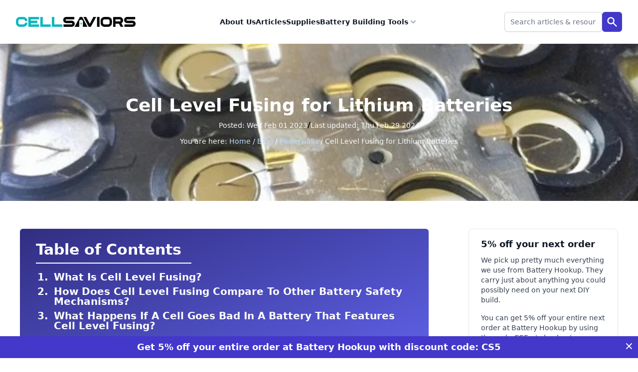

--- FILE ---
content_type: text/html; charset=utf-8
request_url: https://cellsaviors.com/blog/cell-level-fusing
body_size: 12815
content:
<!DOCTYPE html><html lang="en"><head><meta charSet="utf-8"/><meta name="viewport" content="width=device-width"/><title>Cell Level Fusing: How it works and How to Easily Implement it - Cell Saviors</title><meta name="description" content="Find out how cell level fusing lithium cells works and how you can implement it on your next battery build!"/><meta name="og:title" content="Cell Level Fusing: How it works and How to Easily Implement it"/><meta name="og:image" content="https://admin.cellsaviors.com/storage/RLI2nhVchRM25jOQnVcBfWGBnXI5Ag-metaYmF0dGVyeSBjZWxsIGxldmVsIGZ1c2luZy5qcGc=-.jpg"/><meta name="og:description" content="Find out how cell level fusing lithium cells works and how you can implement it on your next battery build!"/><meta name="og:url" content="https://cellsaviors.com/blog/cell-level-fusing"/><meta name="twitter:title" content="Cell Level Fusing: How it works and How to Easily Implement it"/><meta name="twitter:description" content="Find out how cell level fusing lithium cells works and how you can implement it on your next battery build!"/><meta name="twitter:image" content="https://admin.cellsaviors.com/storage/RLI2nhVchRM25jOQnVcBfWGBnXI5Ag-metaYmF0dGVyeSBjZWxsIGxldmVsIGZ1c2luZy5qcGc=-.jpg"/><link rel="canonical" href="https://cellsaviors.com/blog/cell-level-fusing"/><meta name="next-head-count" content="12"/><script async="" src="https://www.googletagmanager.com/gtag/js?id=G-CDH03PPD7L"></script><script async="">
                window.dataLayer = window.dataLayer || [];
                function gtag(){dataLayer.push(arguments);}
                gtag('js', new Date());
                gtag('config', 'G-CDH03PPD7L');
              </script><script data-grow-initializer="">
              !(function () {
                window.growMe ||
                  ((window.growMe = function (e) {
                    window.growMe._.push(e);
                  }),
                  (window.growMe._ = []));
                var e = document.createElement("script");
                (e.type = "text/javascript"),
                  (e.src = "https://faves.grow.me/main.js"),
                  (e.defer = !0),
                  e.setAttribute(
                    "data-grow-faves-site-id",
                    "U2l0ZTo3MWU5NmY0My0yM2FmLTQ2YTEtODQzMC1hMGVlMjFiZGU4YWY="
                  );
                var t = document.getElementsByTagName("script")[0];
                t.parentNode.insertBefore(e, t);
              })();
              </script><script type="text/javascript" async="" data-noptimize="1" data-cfasync="false" src="//scripts.scriptwrapper.com/tags/71e96f43-23af-46a1-8430-a0ee21bde8af.js"></script><link rel="icon" href="/fav.ico"/><meta name="twitter:card" content="summary"/><meta name="og:type" content="website"/><meta name="og:image" content="/cell-saviors-social.jpg"/><link rel="preload" href="/_next/static/css/6cd31ef1d48c8321.css" as="style"/><link rel="stylesheet" href="/_next/static/css/6cd31ef1d48c8321.css" data-n-g=""/><noscript data-n-css=""></noscript><script defer="" nomodule="" src="/_next/static/chunks/polyfills-c67a75d1b6f99dc8.js"></script><script src="/_next/static/chunks/webpack-df4cf1c8d23aa877.js" defer=""></script><script src="/_next/static/chunks/framework-bfe09ff36f3a4b3c.js" defer=""></script><script src="/_next/static/chunks/main-af1fec126fdbbf32.js" defer=""></script><script src="/_next/static/chunks/pages/_app-c9ae1dd8e6804969.js" defer=""></script><script src="/_next/static/chunks/659-5d37e79c6f6fc490.js" defer=""></script><script src="/_next/static/chunks/514-687dc1df3bd52ab8.js" defer=""></script><script src="/_next/static/chunks/667-583d00418e59beb2.js" defer=""></script><script src="/_next/static/chunks/306-237d701fe7209855.js" defer=""></script><script src="/_next/static/chunks/376-b3bda7200065c305.js" defer=""></script><script src="/_next/static/chunks/pages/blog/%5Bslug%5D-c92b1305d9104568.js" defer=""></script><script src="/_next/static/bkEqoo180ep6hhvfQNo-C/_buildManifest.js" defer=""></script><script src="/_next/static/bkEqoo180ep6hhvfQNo-C/_ssgManifest.js" defer=""></script></head><body><div id="__next"><header class="relative isolate z-50 bg-white"><nav class="mx-auto flex max-w-7xl items-center justify-between p-6 lg:px-8 z-10" aria-label="Global"><div class="flex lg:flex-1 z-50"><a href="/"><span class="sr-only">Cell Saviors</span><img class="h-auto w-60" src="/cellsaviors-logo.png" alt="Cell Saviors"/></a></div><div class="flex lg:hidden z-50"><button type="button" class="-m-2.5 inline-flex items-center justify-center rounded-md p-2.5 text-gray-700"><span class="sr-only">Open main menu</span><svg xmlns="http://www.w3.org/2000/svg" viewBox="0 0 20 20" fill="currentColor" aria-hidden="true" class="h-6 w-6"><path fill-rule="evenodd" d="M3 5a1 1 0 011-1h12a1 1 0 110 2H4a1 1 0 01-1-1zM3 10a1 1 0 011-1h12a1 1 0 110 2H4a1 1 0 01-1-1zM9 15a1 1 0 011-1h6a1 1 0 110 2h-6a1 1 0 01-1-1z" clip-rule="evenodd"></path></svg></button></div><div class="hidden lg:flex lg:gap-x-12 z-10"><div class="z-50 flex gap-x-12" style="z-index:100"><a class="text-sm font-semibold leading-6 text-gray-900" href="/about">About Us</a><a class="text-sm font-semibold leading-6 text-gray-900" href="/blog">Articles</a><a class="text-sm font-semibold leading-6 text-gray-900" href="/essential-tools">Supplies</a></div><div class="z-40" data-headlessui-state=""><button class="flex items-center gap-x-1 text-sm font-semibold leading-6 text-gray-900" style="z-index:100" type="button" aria-expanded="false" data-headlessui-state="">Battery Building Tools<svg xmlns="http://www.w3.org/2000/svg" viewBox="0 0 20 20" fill="currentColor" aria-hidden="true" class="h-5 w-5 flex-none text-gray-400"><path fill-rule="evenodd" d="M5.293 7.293a1 1 0 011.414 0L10 10.586l3.293-3.293a1 1 0 111.414 1.414l-4 4a1 1 0 01-1.414 0l-4-4a1 1 0 010-1.414z" clip-rule="evenodd"></path></svg></button></div></div><div style="position:fixed;top:1px;left:1px;width:1px;height:0;padding:0;margin:-1px;overflow:hidden;clip:rect(0, 0, 0, 0);white-space:nowrap;border-width:0;display:none"></div><div class="hidden lg:flex lg:flex-1 lg:justify-end w-full z-50"><div class="mobile-search flex flex-row gap-x-2"><input type="text" name="search" id="search" class="w-full rounded-md border-0 py-1.5 text-gray-900 shadow-sm ring-1 ring-inset ring-gray-300 placeholder:text-gray-400 focus:ring-2 focus:ring-inset focus:ring-indigo-600 sm:text-sm sm:leading-6 flex-grow" placeholder="Search articles &amp; resources..." value=""/><button class="bg-indigo-700 p-2 rounded-md flex flex-col items-center justify-center"><span class="sr-only">Search</span><svg xmlns="http://www.w3.org/2000/svg" viewBox="0 0 20 20" fill="currentColor" aria-hidden="true" class="w-6 h-6 text-white"><path fill-rule="evenodd" d="M8 4a4 4 0 100 8 4 4 0 000-8zM2 8a6 6 0 1110.89 3.476l4.817 4.817a1 1 0 01-1.414 1.414l-4.816-4.816A6 6 0 012 8z" clip-rule="evenodd"></path></svg></button></div></div></nav><div style="position:fixed;top:1px;left:1px;width:1px;height:0;padding:0;margin:-1px;overflow:hidden;clip:rect(0, 0, 0, 0);white-space:nowrap;border-width:0;display:none"></div></header><div><div class="post-body pb-8 -mt-1"><div class="text-center post-header mb-4 h-80 flex items-center flex-col justify-center rounded-t-lg px-4 relative"><img src="https://admin.cellsaviors.com/storage/RLI2nhVchRM25jOQnVcBfWGBnXI5Ag-metaYmF0dGVyeSBjZWxsIGxldmVsIGZ1c2luZy5qcGc=-.jpg" class="absolute inset-0 w-full h-full object-cover" alt="Cell Level Fusing for Lithium Batteries" style="z-index:-1"/><div class="z-10"><h1 class="font-bold text-xl sm:text-2xl md:text-3xl lg:text-4xl mb-2 text-white">Cell Level Fusing for Lithium Batteries</h1><div class="my-2 flex flex-row justify-center items-center gap-x-1"><span class="text-gray-50 text-sm">Posted: <!-- -->Wed Feb 01 2023</span><span class="font-bold">/</span><span class="text-gray-50 text-sm">Last updated: <!-- -->Thu Feb 29 2024</span></div><div class="breadcrumbs mt-1"><span class="text-gray-50 text-sm">You are here:<!-- --> <a class="text-blue-200" href="/">Home</a> <!-- -->/<!-- --> <a class="text-blue-200" href="/blog">Blog</a> <!-- -->/<!-- --> <a class="text-blue-200" href="/powerwalls">Powerwalls</a> / <!-- -->Cell Level Fusing for Lithium Batteries</span></div></div></div><div class="blog-body-content py-10 px-2 md:px-10 max-w-7xl w-full mx-auto"><div class="flex flex-row flex-wrap md:flex-nowrap justify-center align-top space-x-3 md:space-x-20 w-full"><article class="post-content relative w-3/4"><div class="block px-8 py-4 mb-8 rounded-md shadow-md from-indigo-900 to-indigo-500 bg-gradient-to-br"><h3 class="text-lg font-semibold mt-2 text-white border-b-2 border-white pb-2 pr-5" style="width:fit-content">Table of Contents</h3><ol class="text-white font-semibold"><li class="font-semibold"><a href="#whatiscelllevelfusing" class="block mb-3 -mt-2 text-sm text-white ml-1 font-semibold" style="color:#fff;font-weight:600">What Is Cell Level Fusing?</a></li><li class="font-semibold"><a href="#howdoescelllevelfusingcomparetootherbatterysafetymechanisms" class="block mb-3 -mt-2 text-sm text-white ml-1 font-semibold" style="color:#fff;font-weight:600">How Does Cell Level Fusing Compare To Other Battery Safety Mechanisms?</a></li><li class="font-semibold"><a href="#whathappensifacellgoesbadinabatterythatfeaturescelllevelfusing" class="block mb-3 -mt-2 text-sm text-white ml-1 font-semibold" style="color:#fff;font-weight:600">What Happens If A Cell Goes Bad In A Battery That Features Cell Level Fusing?</a></li><li class="font-semibold"><a href="#whatisaneasywaytoimplementcelllevelfusing" class="block mb-3 -mt-2 text-sm text-white ml-1 font-semibold" style="color:#fff;font-weight:600">What Is An Easy Way To Implement Cell Level Fusing?</a></li><li class="font-semibold"><a href="#fusednickelstriptheeasiestwaytoimplementcelllevelfusing" class="block mb-3 -mt-2 text-sm text-white ml-1 font-semibold" style="color:#fff;font-weight:600">Fused Nickel Strip: The Easiest Way To Implement Cell-Level Fusing</a></li></ol></div><div><p>Cell level fusing is a safety measure for lithium-ion batteries that provides a physical barrier to prevent overcharging and overheating.&nbsp;</p><p><strong>Cell-level fusing works by installing a fuse at the cell level, which will automatically cut off power to the battery if it exceeds a certain temperature or voltage. This helps to prevent dangerous situations such as explosions or fires caused by overheating or overcharging. The main benefit of doing cell-level fusing is that it improves the reliability and safety of lithium-ion batteries. Cell level fusing prevents a dramatic over-current situation which can lead to overheating and thermal runaway. Cell level fusing somewhat helps to prolong a battery's overall lifespan by essentially removing bad cells. I say ‘somewhat’ because once a cell is removed there will be an imbalance in the P group which will inevitably lead to an imbalance in the S groups, which reduces the overall battery lifespan. It’s important to consider, however, that this reduced lifespan is still much longer than if the bad cell had not been removed from the circuit.&nbsp;</strong></p><p><strong>For the longest time, wire bonding was the most viable option for cost-effective implementation of cell-level fusing. It’s a process that uses ultra-thin wires that function as a fuse to connect the battery cells to a bus bar. This method is relatively inexpensive but it can be rather difficult to implement. Luckily, there is a much more intuitive and economical solution, which is Batty Hookup cell-level fuse sheets. These nickel sheets are specially manufactured so that every cell point is fused. This is achieved by cutting a specific shape into the nickel where the cell is usually welded. Using these sheets makes it so that you can build a lithium-ion battery in a totally traditional way and it will just automatically be fused.</strong></p><p>In this article, we will cover the basics of cell-level fusing, why it's so beneficial, and what some of its current limitations are. &nbsp;</p><h2 id="whatiscelllevelfusing">What Is Cell Level Fusing?</h2><p>Cell level fusing is a technology that uses a fuse to connect each individual cell of a lithium-ion battery together to prevent overcharging, over-discharging, and overheating. This ensures that if one cell becomes damaged, it will be much less likely to cause a chain reaction that could lead to a fire or explosion.</p><p><strong>Potential Applications For Cell-Level Fusing</strong></p><p>Cell-level fusing technology has the potential to improve the safety and performance of lithium-ion batteries in a wide range of industries, including electric vehicles and energy storage systems. In electric vehicles, cell-level fusing is pretty much critical. You have to consider that there are literally thousands of cells in a car battery pack.&nbsp;</p><h2 id="howdoescelllevelfusingcomparetootherbatterysafetymechanisms">How Does Cell Level Fusing Compare To Other Battery Safety Mechanisms?</h2><p>Cell level fusing is just one of many safety measures that can be used in lithium-ion batteries. Other measures include thermal management, which helps to keep the battery at a safe temperature, and overcharge protection, which prevents the battery from being charged too much. Cell level fusing is unique in that it provides a physical barrier to prevent an out-of-control cell from hurting the rest of the pack.&nbsp;</p><p>Another thing to consider is this: Let's say you have a non-fused battery pack and a cell goes haywire. There is a chance that the heat alone can move from one cell to another simply through convection. And remember things that carry electricity well generally carry heat well. A non-fused pack has an intentionally large, wide conductor connecting all the cells. In contrast, a fused pack has only a <em>just enough </em>conductor connecting the cells to the rest of the system. <br><br>This means if things <em>do</em> go badly for a given cell, the excess heat will not have the main, thermally conductive path to spread to other cells that a non-fused pack will.</p><p><figure data-trix-attachment="{&quot;contentType&quot;:&quot;image/jpeg&quot;,&quot;filename&quot;:&quot;fused cells on bus bar.jpg&quot;,&quot;filesize&quot;:105820,&quot;height&quot;:360,&quot;href&quot;:&quot;https://admin.cellsaviors.com/storage/5w3D8qBxRUzyHAslwOit5ZIJYzoAJfFslhJYTd17.jpg&quot;,&quot;url&quot;:&quot;https://admin.cellsaviors.com/storage/5w3D8qBxRUzyHAslwOit5ZIJYzoAJfFslhJYTd17.jpg&quot;,&quot;width&quot;:640}" data-trix-content-type="image/jpeg" data-trix-attributes="{&quot;presentation&quot;:&quot;gallery&quot;}" class="attachment attachment--preview attachment--jpg"><a href="https://admin.cellsaviors.com/storage/5w3D8qBxRUzyHAslwOit5ZIJYzoAJfFslhJYTd17.jpg"><img src="https://admin.cellsaviors.com/storage/5w3D8qBxRUzyHAslwOit5ZIJYzoAJfFslhJYTd17.jpg" width="640" height="360"><figcaption class="attachment__caption"><span class="attachment__name">fused cells on bus bar.jpg</span> <span class="attachment__size">103.34 KB</span></figcaption></a></figure></p><h2 id="whathappensifacellgoesbadinabatterythatfeaturescelllevelfusing">What Happens If A Cell Goes Bad In A Battery That Features Cell Level Fusing?</h2><p>If a cell goes bad in a battery that features cell-level fusing, the fuse associated with that cell will activate and open the circuit, preventing the damaged cell from further charging or discharging and preventing any potential chain reaction that could lead to a fire or explosion. This is basically the entire point of cell-level fusing.</p><p>Once the fuse is activated, the damaged cell is equal to having been physically removed from the pack. No joke. It's exactly the same as turning the battery off, breaking it down, taking out the bad cell, and putting the battery back together. All automatically. This, of course, will reduce the capacity of the battery pack, but not just in the obvious way. As previously mentioned, the new state of the battery with the bad cells removed will be an imbalanced battery.&nbsp;</p><p>To be totally honest, the best thing you can do if a cell goes bad and a fuse activates is to intentionally destroy the same number of fuses that burned out, but in every other cell group.&nbsp;</p><p>For instance, If you have a 5S15P battery and one of the cells in a P group goes bad and blows its fuse, it’s best to disable one of the cells in every other P group. This will turn the battery into what is effectively a 5S14P battery, but at least the <a href="https://cellsaviors.com/blog/balance-lithium-battery">battery pack will be in balance</a>.&nbsp;</p><h3><strong>Challenges Of Cell Level Fusing</strong></h3><p>While cell-level fusing can be an effective safety measure for lithium-ion batteries, implementing it on a large scale can be challenging. One major challenge is that cell-level fusing requires a fuse to be placed in each individual cell of the battery, which can add complexity and cost to the manufacturing process. Additionally, the fuses themselves can add a small amount of resistance to the battery, which can slightly reduce its overall performance.</p><h2 id="whatisaneasywaytoimplementcelllevelfusing">What Is An Easy Way To Implement Cell Level Fusing?</h2><p>Historically, wire bonding was just about the only reasonable way that one could achieve cell-level fusing. This is a technique that involves using thin wires made of materials such as gold or aluminum to connect the individual cells within a battery.&nbsp;</p><p>To implement cell-level fusing with wire bonding, a fuse is <strong>connected in series</strong> with each cell using a specialized conductor and specialized machines. These fuse wires are designed to activate at a specific current or temperature threshold, providing an additional layer of safety to your project.&nbsp;</p><p>Overall, wire bonding is a viable option for implementing <strong>cell-level fusing in lithium-ion batteries</strong>, but it has a massive learning curve and again, requires specific, specialized equipment. It is, however, highly scalable. If you are feeling discouraged, fret no. There is a better way.&nbsp;</p><h2 id="fusednickelstriptheeasiestwaytoimplementcelllevelfusing">Fused Nickel Strip: The Easiest Way To Implement Cell-Level Fusing</h2><p>If wire bonding sounds a bit overwhelming, fret not. Battery hookup makes a special nickel conductor that is specifically made for cell-level fusing. These specially cut nickel conductors make it extremely easy to add cell-level fusing to any lithium-ion battery project.&nbsp;</p><blockquote>[[ aff type=aff ~ link=https://www.batteryhookup.com/discount/CS5?redirect=/collections/accessories/products/nickel-fuse-2p-wide-continuous-roll-by-the-foot-18650-cell-level-fusing ~ title=`Fused Nickel Strip` ~ image=https://admin.cellsaviors.com/storage/fused nickel strip.jpg ~ description=`Fuses blow at 8 amps and can carry 3 amps continuously. ` ~ height=small ~ buttonText=`5% Off Using This Link`&nbsp; ]]</blockquote><p><br>These sheets from Battery Hookup take all the fuss out of cell-level fusing. They make it so that the lithium-ion construction process is no different than building a non-fused battery. They are low-cost, easy to use, and reliable. There are, however, some drawbacks.<br><br>They are only available in linear formats, so if you are dreaming up an easy-to-build, individually fused, highly compact, offset battery pack, you are out of luck for now.&nbsp;<br><br>Also, because the fuse links are built into the sheets, there is no way to change them. That means if the fuse threshold is too high or too low for your application, then these sheets won't work for you. For more information on what these sheets can handle, I suggest you visit the battery hookup website for the most updated information.&nbsp;</p><h3><strong>Cell Level Fusing Will Get Cheaper And Easier Over Time&nbsp;</strong></h3><p>As cell-level fusing technology continues to evolve, researchers are exploring new materials and designs that can improve the performance and <a href="https://cellsaviors.com/blog/lithium-cell-battery-safety">safety of lithium-ion batteries</a>. For example, some are experimenting with using new types of fuses made from materials that are more heat-resistant or that can withstand higher currents. Others are exploring new designs for the fuses themselves, such as using multiple fuses in parallel to provide additional protection.</p><p>The cost of cell-level fusing will likely come down as technology advances and more companies enter the market. Some key areas that will need to be developed include:</p><ul><li><strong>Improved materials</strong> for fusing cells, such as more efficient and durable fuses</li><li>Better methods for <strong>aligning and fusing cells</strong>, such as advanced imaging techniques</li><li>Development of high-throughput techniques for<strong> fusing large numbers of cells</strong> at once</li><li>Advancements in automation to<strong> reduce labor</strong> costs</li></ul><h3><strong>Conclusion</strong></h3><p>Whether you are new to lithium-ion batteries or have been building them for years, the concept of cell-level fusing is generally relatively unexplored.&nbsp;</p><p><strong>Cell-level fusing is a technique that helps improve the safety and reliability of lithium-ion batteries by installing a fuse at the cell level. This fuse automatically cuts off power if the battery exceeds a certain temperature or voltage, preventing potential dangers such as overheating, overcharging, and the possibility of explosions or fires.</strong></p><p><strong>In the past, wire bonding was a popular and cost-effective method for implementing cell-level fusing, but it can be challenging to implement. Today, there is a more efficient solution in the form of Batty Hookup cell-level fuse sheets. These nickel sheets are designed to fuse every cell point, making it easy to </strong><a href="https://cellsaviors.com/blog/building-a-battery-pack-from-18650-cells"><strong>build a battery pack from 18650 cells</strong></a><strong> with automatic fusing. The sheets are made by cutting specific shapes into the nickel where the cell is usually welded.</strong></p><p><strong>While cell-level fusing somewhat prolongs a battery's lifespan by removing bad cells, it also creates an imbalance in the battery's </strong><a href="https://cellsaviors.com/blog/series-vs-parallel"><strong>series and parallel groups</strong></a><strong>, which can reduce the overall battery lifespan. However, this reduced lifespan is still much longer than if the bad cell had not been removed from the circuit. Also, the battery can be brought back into balance by strategically clipping other fuses to match everything back up again.&nbsp;</strong></p><p>We hope this article had everything you needed to know about cell-level fusing, thanks for reading!!</p></div></article><aside class="sidebar sm:w-1/4 w-full"><div class="sidebar-card p-4 px-4 md:px-6 rounded-lg shadow-sm w-80 max-w-full border mb-4 mx-auto"><div class="sidebar-card-content"><div class="title"><span class="text-lg font-semibold text-gray-900">5% off your next order</span></div><div class="content text-sm text-gray-700 mt-1"><p class="mt-2">We pick up pretty much everything we use from Battery Hookup. They carry just about anything you could possibly need on your next DIY build.</p><p class="mt-4">You can get 5% off your entire next order at Battery Hookup by using the code <span class="font-bold">CS5</span> at checkout.</p><a class="mt-4 inline-block w-auto text-center text-white bg-indigo-700 hover:bg-indigo-500 text-md font-semibold px-2 py-1 border border-gray-300 rounded transition-colors">Shop Battery Hookup</a></div></div></div><div class="sidebar-card p-4 px-4 md:px-6 rounded-lg shadow-sm w-80 max-w-full border mb-4 mx-auto"><div class="sidebar-card-content"><div class="title"><span class="text-lg font-semibold text-gray-900">About the Author: Bryan Sacks</span></div><div class="content text-sm text-gray-700 mt-1"><p class="mt-2">I’ve worked with electronics ever since I was a young boy. I am a self taught electronics enthusiast with a background in design and product development who wants to spread my knowledge and love for batteries, solar, and PEVs with the world.</p><p class="mt-2">Developing tools and content with passion to help progress this niche for DIYers, come check out<!-- --> <a href="https://www.facebook.com/groups/cellsaviors" target="_blank" rel="noreferrer noopener nofollow" class="text-indigo-700 font-semibold">our Facebook group<!-- --> </a>where I am an admin, show off what your building and get answers from more people like me.<!-- --> </p><span class="font-semibold text-base mt-3 block">Built Not Bought.</span><p class="mt-4"></p></div></div></div><div class="sidebar-card p-4 px-4 md:px-6 rounded-lg shadow-sm w-80 max-w-full border mb-4 mx-auto"><div class="sidebar-card-content"><div class="title"><span class="text-lg font-semibold text-gray-900">Check Out Our Tools</span></div><div class="content text-sm text-gray-700 mt-1"><p>Check out all of the tools that we&#x27;ve made to help the DIY battery community with their projects.</p><p class="mt-2 mb-3">We are constantly working on new tools, so check back often to see what we&#x27;ve been working on.</p><ul role="list" class="mt-4"><li class="mb-4"><a class="text-gray-700 hover:bg-gray-100 text-md font-semibold px-2 py-1 border border-gray-300 rounded" href="/battery-pack-designer">3D Pack Designer</a></li><li class="mb-4"><a class="text-gray-700 hover:bg-gray-100 text-md font-semibold px-2 py-1 border border-gray-300 rounded" href="/pack-builder">Pack Builder</a></li><li class="mb-4"><a class="text-gray-700 hover:bg-gray-100 text-md font-semibold px-2 py-1 border border-gray-300 rounded" href="/pack-planner">Pack Planner</a></li><li class="mb-4"><a class="text-gray-700 hover:bg-gray-100 text-md font-semibold px-2 py-1 border border-gray-300 rounded" href="/powerwall-planner">Powerwall Planner</a></li><li class="mb-4"><a class="text-gray-700 hover:bg-gray-100 text-md font-semibold px-2 py-1 border border-gray-300 rounded" href="/car-audio-calculator">Car Audio Calculator</a></li><li class="mb-4"><a class="text-gray-700 hover:bg-gray-100 text-md font-semibold px-2 py-1 border border-gray-300 rounded" href="/bms-picker">BMS Picker</a></li><li class="mb-4"><a class="text-gray-700 hover:bg-gray-100 text-md font-semibold px-2 py-1 border border-gray-300 rounded" href="/essential-tools">Essential Tools &amp; Supplies</a></li></ul></div></div></div><div class="sidebar-card p-4 px-4 md:px-6 rounded-lg shadow-sm w-80 max-w-full border mb-4 mx-auto"><div class="sidebar-card-content"><div class="title"><span class="text-lg font-semibold text-gray-900">Join Our Mailing List</span></div><div class="content text-sm text-gray-700 mt-1"><p>Sign up for our mailing list for updates on our tools and other free resources.</p><div class="mailchimp"><div class="mt-4"><label for="email" class="block text-sm font-medium text-gray-700 sr-only">Email Address</label><div class="mt-1"><input type="email" name="email" id="email" class="shadow-sm focus:ring-indigo-500 focus:border-indigo-500 block w-full sm:text-sm border-gray-300 rounded-md" placeholder="you@example.com"/></div></div><div class="mt-4"><button type="button" class="w-content inline-flex justify-left rounded-md border border-transparent shadow-sm px-4 py-2 bg-indigo-700 hover:bg-indigo-500 text-base font-medium text-white focus:outline-none focus:ring-2 focus:ring-offset-2 focus:ring-indigo-500 sm:col-start-2 sm:text-sm transition-colors">Subscribe</button></div></div></div></div></div><div class="sidebar-card p-4 px-4 md:px-6 rounded-lg shadow-sm w-80 max-w-full border mb-4 mx-auto"><div class="sidebar-card-content"><div class="content text-sm text-gray-700 mt-1"><p>If you click on a link and make a purchase, we may receive a small commission at no extra cost to you. To learn more,<!-- --> <a class="text-indigo-700 font-semibold" href="/terms-of-use">please read our terms of use.</a></p></div></div></div></aside></div></div><div class="relative px-4 pt-6 pb-10 sm:px-6 lg:px-8 border-t-2 border-gray-200 border-b-2"><div class="absolute inset-0"><div class="h-1/3 bg-white sm:h-2/3"></div></div><div class="relative mx-auto max-w-7xl"><div class="text-center"><h2 class="text-3xl font-bold tracking-tight text-gray-900 sm:text-4xl">Recent posts</h2></div><div class="mx-auto mt-8 grid max-w-lg gap-5 lg:max-w-none lg:grid-cols-3"><div class="flex flex-col overflow-hidden rounded-lg shadow-lg"><div class="flex-shrink-0"><img class="h-48 w-full object-cover" src="https://admin.cellsaviors.com/storage/zGrkfD1tIPAI4vvyohiTivJUvfXDNs-metaTEZQIGNlbGwgbmV4dCB0byBOTUMgY2VsbC5qcGc=-.jpg" alt=""/></div><div class="flex flex-1 flex-col justify-between bg-white p-6"><div class="flex-1"><a href="/blog/lfp-versus-nmc-price" class="mt-2 block"><p class="text-xl font-semibold text-gray-900">Is LFP More Expensive Than NMC Batteries?</p><p class="mt-3 text-base text-gray-500">When considering using LFP or NMC chemistry for a project the price per kilowatt is a big factor in what you choose. For most cases, space and size concerns may come into play which will dictate which you choose over price alone. However sometimes the main factor is price, we will go over what prices we are seeing in this article. </p></a></div></div></div><div class="flex flex-col overflow-hidden rounded-lg shadow-lg"><div class="flex-shrink-0"><img class="h-48 w-full object-cover" src="https://admin.cellsaviors.com/storage/BBM8AQHvGXJ0dnvRFEmMflN1l78iSu-metaRElZIExpRmVQTzQgQmF0dGVyeSBCTVMuanBn-.jpg" alt=""/></div><div class="flex flex-1 flex-col justify-between bg-white p-6"><div class="flex-1"><a href="/blog/lifepo4-lfp-bms" class="mt-2 block"><p class="text-xl font-semibold text-gray-900">How Do You Calculate Which BMS for LiFePO4?</p><p class="mt-3 text-base text-gray-500">Picking the best-suited BMS for any battery build can be a little confusing. For larger-sized battery packs like those used in DIY powerwalls, this can get more complicated due to higher amperage requirements. We lay out in this article all the major considerations to help you pick the right BMS the first time. </p></a></div></div></div><div class="flex flex-col overflow-hidden rounded-lg shadow-lg"><div class="flex-shrink-0"><img class="h-48 w-full object-cover" src="https://admin.cellsaviors.com/storage/nES5kRgZO9Xq1fCWOLuhHfZqHrLV2q-metadHdvIGJhdHRlcnkgcGFja3MgdG8gYmUgd2lyZWQgaW4gc2VyaWVzLmpwZw==-.jpg" alt=""/></div><div class="flex flex-1 flex-col justify-between bg-white p-6"><div class="flex-1"><a href="/blog/balance-lithium-batteries-series" class="mt-2 block"><p class="text-xl font-semibold text-gray-900">How Do You Balance Lithium Batteries in Series?</p><p class="mt-3 text-base text-gray-500">In powerwalls it&#x27;s common to have multiple battery packs running in series to meet your voltage requirements. Over time one or more packs may slip out of balance so learning how to get individual packs into balance is crucial. This is a pretty simple and straightforward task, read more about it here. </p></a></div></div></div></div></div></div></div></div><div class="fixed text-center shadow-lg bg-indigo-700 hover:bg-indigo-500 transition-colors z-50 bottom-0 left-0 w-full"><a class="text-white text-lg font-semibold py-2 px-4 block" href="https://batteryhookup.com/discount/CS5" target="_blank" rel="noreferrer noopener nofollow sponsored">Get 5% off your entire order at Battery Hookup with discount code: CS5</a><button class="close absolute right-2 mt-0.5 top-2"><svg xmlns="http://www.w3.org/2000/svg" viewBox="0 0 20 20" fill="currentColor" aria-hidden="true" class="h-5 w-5 text-white"><path fill-rule="evenodd" d="M4.293 4.293a1 1 0 011.414 0L10 8.586l4.293-4.293a1 1 0 111.414 1.414L11.414 10l4.293 4.293a1 1 0 01-1.414 1.414L10 11.414l-4.293 4.293a1 1 0 01-1.414-1.414L8.586 10 4.293 5.707a1 1 0 010-1.414z" clip-rule="evenodd"></path></svg></button></div><footer class="bg-white"><div id="ezoic-pub-ad-placeholder-104"></div><div class="mx-auto max-w-7xl overflow-hidden py-12 px-4 sm:px-6 lg:px-8"><nav class="-mx-5 -my-2 flex flex-wrap justify-center" aria-label="Footer"><div class="px-5 py-2"><a href="/blog" class="text-base text-gray-500 hover:text-gray-900">All Posts</a></div><div class="px-5 py-2"><a href="/tools" class="text-base text-gray-500 hover:text-gray-900">All Tools</a></div><div class="px-5 py-2"><a href="/battery-pack-designer" class="text-base text-gray-500 hover:text-gray-900">3D Pack Designer</a></div><div class="px-5 py-2"><a href="/pack-builder" class="text-base text-gray-500 hover:text-gray-900">Pack Builder</a></div><div class="px-5 py-2"><a href="/pack-builder" class="text-base text-gray-500 hover:text-gray-900">Pack Planner</a></div><div class="px-5 py-2"><a href="/bms-picker" class="text-base text-gray-500 hover:text-gray-900">BMS Picker</a></div><div class="px-5 py-2"><a href="/contact" class="text-base text-gray-500 hover:text-gray-900">Contact Us</a></div></nav><div class="mt-8 flex justify-center space-x-6"><a href="https://www.facebook.com/groups/418389519986689" class="text-gray-400 hover:text-gray-500"><span class="sr-only">Facebook</span><svg fill="currentColor" viewBox="0 0 24 24" class="h-6 w-6" aria-hidden="true"><path fill-rule="evenodd" d="M22 12c0-5.523-4.477-10-10-10S2 6.477 2 12c0 4.991 3.657 9.128 8.438 9.878v-6.987h-2.54V12h2.54V9.797c0-2.506 1.492-3.89 3.777-3.89 1.094 0 2.238.195 2.238.195v2.46h-1.26c-1.243 0-1.63.771-1.63 1.562V12h2.773l-.443 2.89h-2.33v6.988C18.343 21.128 22 16.991 22 12z" clip-rule="evenodd"></path></svg></a></div><p class="mt-8 text-center text-base text-gray-400">© <!-- -->2026<!-- --> Cell Saviors. All rights reserved.<!-- --> <a class="text-blue-700 font-semibold" href="/terms-of-use">Terms of Use</a> | <a class="text-blue-700 font-semibold" href="/privacy-policy">Privacy Policy</a></p></div></footer></div><script id="__NEXT_DATA__" type="application/json">{"props":{"pageProps":{"hasToC":true,"tableOfContents":{"h2s":[{"slug":"whatiscelllevelfusing","text":"What Is Cell Level Fusing?"},{"slug":"howdoescelllevelfusingcomparetootherbatterysafetymechanisms","text":"How Does Cell Level Fusing Compare To Other Battery Safety Mechanisms?"},{"slug":"whathappensifacellgoesbadinabatterythatfeaturescelllevelfusing","text":"What Happens If A Cell Goes Bad In A Battery That Features Cell Level Fusing?"},{"slug":"whatisaneasywaytoimplementcelllevelfusing","text":"What Is An Easy Way To Implement Cell Level Fusing?"},{"slug":"fusednickelstriptheeasiestwaytoimplementcelllevelfusing","text":"Fused Nickel Strip: The Easiest Way To Implement Cell-Level Fusing"}]},"post":{"id":54,"post_visible":1,"title":"Cell Level Fusing for Lithium Batteries","slug":"cell-level-fusing","meta_title":"Cell Level Fusing: How it works and How to Easily Implement it","meta_description":"Find out how cell level fusing lithium cells works and how you can implement it on your next battery build!","excerpt":"Cell-level fusing has the potential to improve the safety and performance of lithium-ion batteries in a wide range of industries, including electric vehicles and energy storage systems. Come check out our guide on how to implement this in your next build!","post_body":"\u003cp\u003eCell level fusing is a safety measure for lithium-ion batteries that provides a physical barrier to prevent overcharging and overheating.\u0026nbsp;\u003c/p\u003e\u003cp\u003e\u003cstrong\u003eCell-level fusing works by installing a fuse at the cell level, which will automatically cut off power to the battery if it exceeds a certain temperature or voltage. This helps to prevent dangerous situations such as explosions or fires caused by overheating or overcharging. The main benefit of doing cell-level fusing is that it improves the reliability and safety of lithium-ion batteries. Cell level fusing prevents a dramatic over-current situation which can lead to overheating and thermal runaway. Cell level fusing somewhat helps to prolong a battery's overall lifespan by essentially removing bad cells. I say ‘somewhat’ because once a cell is removed there will be an imbalance in the P group which will inevitably lead to an imbalance in the S groups, which reduces the overall battery lifespan. It’s important to consider, however, that this reduced lifespan is still much longer than if the bad cell had not been removed from the circuit.\u0026nbsp;\u003c/strong\u003e\u003c/p\u003e\u003cp\u003e\u003cstrong\u003eFor the longest time, wire bonding was the most viable option for cost-effective implementation of cell-level fusing. It’s a process that uses ultra-thin wires that function as a fuse to connect the battery cells to a bus bar. This method is relatively inexpensive but it can be rather difficult to implement. Luckily, there is a much more intuitive and economical solution, which is Batty Hookup cell-level fuse sheets. These nickel sheets are specially manufactured so that every cell point is fused. This is achieved by cutting a specific shape into the nickel where the cell is usually welded. Using these sheets makes it so that you can build a lithium-ion battery in a totally traditional way and it will just automatically be fused.\u003c/strong\u003e\u003c/p\u003e\u003cp\u003eIn this article, we will cover the basics of cell-level fusing, why it's so beneficial, and what some of its current limitations are. \u0026nbsp;\u003c/p\u003e\u003ch2 id=\"whatiscelllevelfusing\"\u003eWhat Is Cell Level Fusing?\u003c/h2\u003e\u003cp\u003eCell level fusing is a technology that uses a fuse to connect each individual cell of a lithium-ion battery together to prevent overcharging, over-discharging, and overheating. This ensures that if one cell becomes damaged, it will be much less likely to cause a chain reaction that could lead to a fire or explosion.\u003c/p\u003e\u003cp\u003e\u003cstrong\u003ePotential Applications For Cell-Level Fusing\u003c/strong\u003e\u003c/p\u003e\u003cp\u003eCell-level fusing technology has the potential to improve the safety and performance of lithium-ion batteries in a wide range of industries, including electric vehicles and energy storage systems. In electric vehicles, cell-level fusing is pretty much critical. You have to consider that there are literally thousands of cells in a car battery pack.\u0026nbsp;\u003c/p\u003e\u003ch2 id=\"howdoescelllevelfusingcomparetootherbatterysafetymechanisms\"\u003eHow Does Cell Level Fusing Compare To Other Battery Safety Mechanisms?\u003c/h2\u003e\u003cp\u003eCell level fusing is just one of many safety measures that can be used in lithium-ion batteries. Other measures include thermal management, which helps to keep the battery at a safe temperature, and overcharge protection, which prevents the battery from being charged too much. Cell level fusing is unique in that it provides a physical barrier to prevent an out-of-control cell from hurting the rest of the pack.\u0026nbsp;\u003c/p\u003e\u003cp\u003eAnother thing to consider is this: Let's say you have a non-fused battery pack and a cell goes haywire. There is a chance that the heat alone can move from one cell to another simply through convection. And remember things that carry electricity well generally carry heat well. A non-fused pack has an intentionally large, wide conductor connecting all the cells. In contrast, a fused pack has only a \u003cem\u003ejust enough \u003c/em\u003econductor connecting the cells to the rest of the system. \u003cbr\u003e\u003cbr\u003eThis means if things \u003cem\u003edo\u003c/em\u003e go badly for a given cell, the excess heat will not have the main, thermally conductive path to spread to other cells that a non-fused pack will.\u003c/p\u003e\u003cp\u003e\u003cfigure data-trix-attachment=\"{\u0026quot;contentType\u0026quot;:\u0026quot;image/jpeg\u0026quot;,\u0026quot;filename\u0026quot;:\u0026quot;fused cells on bus bar.jpg\u0026quot;,\u0026quot;filesize\u0026quot;:105820,\u0026quot;height\u0026quot;:360,\u0026quot;href\u0026quot;:\u0026quot;https://admin.cellsaviors.com/storage/5w3D8qBxRUzyHAslwOit5ZIJYzoAJfFslhJYTd17.jpg\u0026quot;,\u0026quot;url\u0026quot;:\u0026quot;https://admin.cellsaviors.com/storage/5w3D8qBxRUzyHAslwOit5ZIJYzoAJfFslhJYTd17.jpg\u0026quot;,\u0026quot;width\u0026quot;:640}\" data-trix-content-type=\"image/jpeg\" data-trix-attributes=\"{\u0026quot;presentation\u0026quot;:\u0026quot;gallery\u0026quot;}\" class=\"attachment attachment--preview attachment--jpg\"\u003e\u003ca href=\"https://admin.cellsaviors.com/storage/5w3D8qBxRUzyHAslwOit5ZIJYzoAJfFslhJYTd17.jpg\"\u003e\u003cimg src=\"https://admin.cellsaviors.com/storage/5w3D8qBxRUzyHAslwOit5ZIJYzoAJfFslhJYTd17.jpg\" width=\"640\" height=\"360\"\u003e\u003cfigcaption class=\"attachment__caption\"\u003e\u003cspan class=\"attachment__name\"\u003efused cells on bus bar.jpg\u003c/span\u003e \u003cspan class=\"attachment__size\"\u003e103.34 KB\u003c/span\u003e\u003c/figcaption\u003e\u003c/a\u003e\u003c/figure\u003e\u003c/p\u003e\u003ch2 id=\"whathappensifacellgoesbadinabatterythatfeaturescelllevelfusing\"\u003eWhat Happens If A Cell Goes Bad In A Battery That Features Cell Level Fusing?\u003c/h2\u003e\u003cp\u003eIf a cell goes bad in a battery that features cell-level fusing, the fuse associated with that cell will activate and open the circuit, preventing the damaged cell from further charging or discharging and preventing any potential chain reaction that could lead to a fire or explosion. This is basically the entire point of cell-level fusing.\u003c/p\u003e\u003cp\u003eOnce the fuse is activated, the damaged cell is equal to having been physically removed from the pack. No joke. It's exactly the same as turning the battery off, breaking it down, taking out the bad cell, and putting the battery back together. All automatically. This, of course, will reduce the capacity of the battery pack, but not just in the obvious way. As previously mentioned, the new state of the battery with the bad cells removed will be an imbalanced battery.\u0026nbsp;\u003c/p\u003e\u003cp\u003eTo be totally honest, the best thing you can do if a cell goes bad and a fuse activates is to intentionally destroy the same number of fuses that burned out, but in every other cell group.\u0026nbsp;\u003c/p\u003e\u003cp\u003eFor instance, If you have a 5S15P battery and one of the cells in a P group goes bad and blows its fuse, it’s best to disable one of the cells in every other P group. This will turn the battery into what is effectively a 5S14P battery, but at least the \u003ca href=\"https://cellsaviors.com/blog/balance-lithium-battery\"\u003ebattery pack will be in balance\u003c/a\u003e.\u0026nbsp;\u003c/p\u003e\u003ch3\u003e\u003cstrong\u003eChallenges Of Cell Level Fusing\u003c/strong\u003e\u003c/h3\u003e\u003cp\u003eWhile cell-level fusing can be an effective safety measure for lithium-ion batteries, implementing it on a large scale can be challenging. One major challenge is that cell-level fusing requires a fuse to be placed in each individual cell of the battery, which can add complexity and cost to the manufacturing process. Additionally, the fuses themselves can add a small amount of resistance to the battery, which can slightly reduce its overall performance.\u003c/p\u003e\u003ch2 id=\"whatisaneasywaytoimplementcelllevelfusing\"\u003eWhat Is An Easy Way To Implement Cell Level Fusing?\u003c/h2\u003e\u003cp\u003eHistorically, wire bonding was just about the only reasonable way that one could achieve cell-level fusing. This is a technique that involves using thin wires made of materials such as gold or aluminum to connect the individual cells within a battery.\u0026nbsp;\u003c/p\u003e\u003cp\u003eTo implement cell-level fusing with wire bonding, a fuse is \u003cstrong\u003econnected in series\u003c/strong\u003e with each cell using a specialized conductor and specialized machines. These fuse wires are designed to activate at a specific current or temperature threshold, providing an additional layer of safety to your project.\u0026nbsp;\u003c/p\u003e\u003cp\u003eOverall, wire bonding is a viable option for implementing \u003cstrong\u003ecell-level fusing in lithium-ion batteries\u003c/strong\u003e, but it has a massive learning curve and again, requires specific, specialized equipment. It is, however, highly scalable. If you are feeling discouraged, fret no. There is a better way.\u0026nbsp;\u003c/p\u003e\u003ch2 id=\"fusednickelstriptheeasiestwaytoimplementcelllevelfusing\"\u003eFused Nickel Strip: The Easiest Way To Implement Cell-Level Fusing\u003c/h2\u003e\u003cp\u003eIf wire bonding sounds a bit overwhelming, fret not. Battery hookup makes a special nickel conductor that is specifically made for cell-level fusing. These specially cut nickel conductors make it extremely easy to add cell-level fusing to any lithium-ion battery project.\u0026nbsp;\u003c/p\u003e\u003cblockquote\u003e[[ aff type=aff ~ link=https://www.batteryhookup.com/discount/CS5?redirect=/collections/accessories/products/nickel-fuse-2p-wide-continuous-roll-by-the-foot-18650-cell-level-fusing ~ title=`Fused Nickel Strip` ~ image=https://admin.cellsaviors.com/storage/fused nickel strip.jpg ~ description=`Fuses blow at 8 amps and can carry 3 amps continuously. ` ~ height=small ~ buttonText=`5% Off Using This Link`\u0026nbsp; ]]\u003c/blockquote\u003e\u003cp\u003e\u003cbr\u003eThese sheets from Battery Hookup take all the fuss out of cell-level fusing. They make it so that the lithium-ion construction process is no different than building a non-fused battery. They are low-cost, easy to use, and reliable. There are, however, some drawbacks.\u003cbr\u003e\u003cbr\u003eThey are only available in linear formats, so if you are dreaming up an easy-to-build, individually fused, highly compact, offset battery pack, you are out of luck for now.\u0026nbsp;\u003cbr\u003e\u003cbr\u003eAlso, because the fuse links are built into the sheets, there is no way to change them. That means if the fuse threshold is too high or too low for your application, then these sheets won't work for you. For more information on what these sheets can handle, I suggest you visit the battery hookup website for the most updated information.\u0026nbsp;\u003c/p\u003e\u003ch3\u003e\u003cstrong\u003eCell Level Fusing Will Get Cheaper And Easier Over Time\u0026nbsp;\u003c/strong\u003e\u003c/h3\u003e\u003cp\u003eAs cell-level fusing technology continues to evolve, researchers are exploring new materials and designs that can improve the performance and \u003ca href=\"https://cellsaviors.com/blog/lithium-cell-battery-safety\"\u003esafety of lithium-ion batteries\u003c/a\u003e. For example, some are experimenting with using new types of fuses made from materials that are more heat-resistant or that can withstand higher currents. Others are exploring new designs for the fuses themselves, such as using multiple fuses in parallel to provide additional protection.\u003c/p\u003e\u003cp\u003eThe cost of cell-level fusing will likely come down as technology advances and more companies enter the market. Some key areas that will need to be developed include:\u003c/p\u003e\u003cul\u003e\u003cli\u003e\u003cstrong\u003eImproved materials\u003c/strong\u003e for fusing cells, such as more efficient and durable fuses\u003c/li\u003e\u003cli\u003eBetter methods for \u003cstrong\u003ealigning and fusing cells\u003c/strong\u003e, such as advanced imaging techniques\u003c/li\u003e\u003cli\u003eDevelopment of high-throughput techniques for\u003cstrong\u003e fusing large numbers of cells\u003c/strong\u003e at once\u003c/li\u003e\u003cli\u003eAdvancements in automation to\u003cstrong\u003e reduce labor\u003c/strong\u003e costs\u003c/li\u003e\u003c/ul\u003e\u003ch3\u003e\u003cstrong\u003eConclusion\u003c/strong\u003e\u003c/h3\u003e\u003cp\u003eWhether you are new to lithium-ion batteries or have been building them for years, the concept of cell-level fusing is generally relatively unexplored.\u0026nbsp;\u003c/p\u003e\u003cp\u003e\u003cstrong\u003eCell-level fusing is a technique that helps improve the safety and reliability of lithium-ion batteries by installing a fuse at the cell level. This fuse automatically cuts off power if the battery exceeds a certain temperature or voltage, preventing potential dangers such as overheating, overcharging, and the possibility of explosions or fires.\u003c/strong\u003e\u003c/p\u003e\u003cp\u003e\u003cstrong\u003eIn the past, wire bonding was a popular and cost-effective method for implementing cell-level fusing, but it can be challenging to implement. Today, there is a more efficient solution in the form of Batty Hookup cell-level fuse sheets. These nickel sheets are designed to fuse every cell point, making it easy to \u003c/strong\u003e\u003ca href=\"https://cellsaviors.com/blog/building-a-battery-pack-from-18650-cells\"\u003e\u003cstrong\u003ebuild a battery pack from 18650 cells\u003c/strong\u003e\u003c/a\u003e\u003cstrong\u003e with automatic fusing. The sheets are made by cutting specific shapes into the nickel where the cell is usually welded.\u003c/strong\u003e\u003c/p\u003e\u003cp\u003e\u003cstrong\u003eWhile cell-level fusing somewhat prolongs a battery's lifespan by removing bad cells, it also creates an imbalance in the battery's \u003c/strong\u003e\u003ca href=\"https://cellsaviors.com/blog/series-vs-parallel\"\u003e\u003cstrong\u003eseries and parallel groups\u003c/strong\u003e\u003c/a\u003e\u003cstrong\u003e, which can reduce the overall battery lifespan. However, this reduced lifespan is still much longer than if the bad cell had not been removed from the circuit. Also, the battery can be brought back into balance by strategically clipping other fuses to match everything back up again.\u0026nbsp;\u003c/strong\u003e\u003c/p\u003e\u003cp\u003eWe hope this article had everything you needed to know about cell-level fusing, thanks for reading!!\u003c/p\u003e","featured_image":"/storage/RLI2nhVchRM25jOQnVcBfWGBnXI5Ag-metaYmF0dGVyeSBjZWxsIGxldmVsIGZ1c2luZy5qcGc=-.jpg","created_at":"2023-02-01T21:40:13.000000Z","updated_at":"2024-02-29T04:04:09.000000Z","category":"powerwall","table_of_contents":1,"alt_text":"Cell Level Fusing for Lithium Batteries"},"recent":[{"slug":"lfp-versus-nmc-price","title":"Is LFP More Expensive Than NMC Batteries?","excerpt":"When considering using LFP or NMC chemistry for a project the price per kilowatt is a big factor in what you choose. For most cases, space and size concerns may come into play which will dictate which you choose over price alone. However sometimes the main factor is price, we will go over what prices we are seeing in this article. ","featured_image":"zGrkfD1tIPAI4vvyohiTivJUvfXDNs-metaTEZQIGNlbGwgbmV4dCB0byBOTUMgY2VsbC5qcGc=-.jpg","category":"powerwall"},{"slug":"lifepo4-lfp-bms","title":"How Do You Calculate Which BMS for LiFePO4?","excerpt":"Picking the best-suited BMS for any battery build can be a little confusing. For larger-sized battery packs like those used in DIY powerwalls, this can get more complicated due to higher amperage requirements. We lay out in this article all the major considerations to help you pick the right BMS the first time. ","featured_image":"BBM8AQHvGXJ0dnvRFEmMflN1l78iSu-metaRElZIExpRmVQTzQgQmF0dGVyeSBCTVMuanBn-.jpg","category":"powerwall"},{"slug":"balance-lithium-batteries-series","title":"How Do You Balance Lithium Batteries in Series?","excerpt":"In powerwalls it's common to have multiple battery packs running in series to meet your voltage requirements. Over time one or more packs may slip out of balance so learning how to get individual packs into balance is crucial. This is a pretty simple and straightforward task, read more about it here. ","featured_image":"nES5kRgZO9Xq1fCWOLuhHfZqHrLV2q-metadHdvIGJhdHRlcnkgcGFja3MgdG8gYmUgd2lyZWQgaW4gc2VyaWVzLmpwZw==-.jpg","category":"powerwall"},{"slug":"diy-powerwall","title":"How To Build A DIY Powerwall","excerpt":"If you are looking to take the plunge in building your first DIY powerwall check out our guide. We broke the process down into three main parts, design, part picking, and building. Building your own powerwall is a fun and rewarding experience our guide will make it a breeze!","featured_image":"erDwxljqGQ1fQzI3hmvo4jzzhyxZtb-metaRElZIHBvd2Vyd2FsbC5qcGc=-.jpg","category":"powerwall"}]},"__N_SSP":true},"page":"/blog/[slug]","query":{"slug":"cell-level-fusing"},"buildId":"bkEqoo180ep6hhvfQNo-C","isFallback":false,"gssp":true,"scriptLoader":[]}</script></body></html>

--- FILE ---
content_type: application/javascript; charset=utf-8
request_url: https://cellsaviors.com/_next/static/chunks/306-237d701fe7209855.js
body_size: 15252
content:
(self.webpackChunk_N_E=self.webpackChunk_N_E||[]).push([[306],{2573:function(e){e.exports=function(){"use strict";const{entries:e,setPrototypeOf:t,isFrozen:n,getPrototypeOf:r,getOwnPropertyDescriptor:o}=Object;let{freeze:a,seal:l,create:i}=Object,{apply:u,construct:s}="undefined"!==typeof Reflect&&Reflect;a||(a=function(e){return e}),l||(l=function(e){return e}),u||(u=function(e,t,n){return e.apply(t,n)}),s||(s=function(e,t){return new e(...t)});const c=w(Array.prototype.forEach),p=w(Array.prototype.pop),f=w(Array.prototype.push),d=w(String.prototype.toLowerCase),m=w(String.prototype.toString),v=w(String.prototype.match),g=w(String.prototype.replace),h=w(String.prototype.indexOf),y=w(String.prototype.trim),E=w(Object.prototype.hasOwnProperty),b=w(RegExp.prototype.test),T=S(TypeError);function w(e){return function(t){for(var n=arguments.length,r=new Array(n>1?n-1:0),o=1;o<n;o++)r[o-1]=arguments[o];return u(e,t,r)}}function S(e){return function(){for(var t=arguments.length,n=new Array(t),r=0;r<t;r++)n[r]=arguments[r];return s(e,n)}}function A(e,r){let o=arguments.length>2&&void 0!==arguments[2]?arguments[2]:d;t&&t(e,null);let a=r.length;for(;a--;){let t=r[a];if("string"===typeof t){const e=o(t);e!==t&&(n(r)||(r[a]=e),t=e)}e[t]=!0}return e}function R(e){for(let t=0;t<e.length;t++)E(e,t)||(e[t]=null);return e}function P(t){const n=i(null);for(const[r,o]of e(t))E(t,r)&&(Array.isArray(o)?n[r]=R(o):o&&"object"===typeof o&&o.constructor===Object?n[r]=P(o):n[r]=o);return n}function N(e,t){for(;null!==e;){const n=o(e,t);if(n){if(n.get)return w(n.get);if("function"===typeof n.value)return w(n.value)}e=r(e)}function n(){return null}return n}const O=a(["a","abbr","acronym","address","area","article","aside","audio","b","bdi","bdo","big","blink","blockquote","body","br","button","canvas","caption","center","cite","code","col","colgroup","content","data","datalist","dd","decorator","del","details","dfn","dialog","dir","div","dl","dt","element","em","fieldset","figcaption","figure","font","footer","form","h1","h2","h3","h4","h5","h6","head","header","hgroup","hr","html","i","img","input","ins","kbd","label","legend","li","main","map","mark","marquee","menu","menuitem","meter","nav","nobr","ol","optgroup","option","output","p","picture","pre","progress","q","rp","rt","ruby","s","samp","section","select","shadow","small","source","spacer","span","strike","strong","style","sub","summary","sup","table","tbody","td","template","textarea","tfoot","th","thead","time","tr","track","tt","u","ul","var","video","wbr"]),x=a(["svg","a","altglyph","altglyphdef","altglyphitem","animatecolor","animatemotion","animatetransform","circle","clippath","defs","desc","ellipse","filter","font","g","glyph","glyphref","hkern","image","line","lineargradient","marker","mask","metadata","mpath","path","pattern","polygon","polyline","radialgradient","rect","stop","style","switch","symbol","text","textpath","title","tref","tspan","view","vkern"]),M=a(["feBlend","feColorMatrix","feComponentTransfer","feComposite","feConvolveMatrix","feDiffuseLighting","feDisplacementMap","feDistantLight","feDropShadow","feFlood","feFuncA","feFuncB","feFuncG","feFuncR","feGaussianBlur","feImage","feMerge","feMergeNode","feMorphology","feOffset","fePointLight","feSpecularLighting","feSpotLight","feTile","feTurbulence"]),_=a(["animate","color-profile","cursor","discard","font-face","font-face-format","font-face-name","font-face-src","font-face-uri","foreignobject","hatch","hatchpath","mesh","meshgradient","meshpatch","meshrow","missing-glyph","script","set","solidcolor","unknown","use"]),C=a(["math","menclose","merror","mfenced","mfrac","mglyph","mi","mlabeledtr","mmultiscripts","mn","mo","mover","mpadded","mphantom","mroot","mrow","ms","mspace","msqrt","mstyle","msub","msup","msubsup","mtable","mtd","mtext","mtr","munder","munderover","mprescripts"]),I=a(["maction","maligngroup","malignmark","mlongdiv","mscarries","mscarry","msgroup","mstack","msline","msrow","semantics","annotation","annotation-xml","mprescripts","none"]),D=a(["#text"]),k=a(["accept","action","align","alt","autocapitalize","autocomplete","autopictureinpicture","autoplay","background","bgcolor","border","capture","cellpadding","cellspacing","checked","cite","class","clear","color","cols","colspan","controls","controlslist","coords","crossorigin","datetime","decoding","default","dir","disabled","disablepictureinpicture","disableremoteplayback","download","draggable","enctype","enterkeyhint","face","for","headers","height","hidden","high","href","hreflang","id","inputmode","integrity","ismap","kind","label","lang","list","loading","loop","low","max","maxlength","media","method","min","minlength","multiple","muted","name","nonce","noshade","novalidate","nowrap","open","optimum","pattern","placeholder","playsinline","poster","preload","pubdate","radiogroup","readonly","rel","required","rev","reversed","role","rows","rowspan","spellcheck","scope","selected","shape","size","sizes","span","srclang","start","src","srcset","step","style","summary","tabindex","title","translate","type","usemap","valign","value","width","xmlns","slot"]),L=a(["accent-height","accumulate","additive","alignment-baseline","ascent","attributename","attributetype","azimuth","basefrequency","baseline-shift","begin","bias","by","class","clip","clippathunits","clip-path","clip-rule","color","color-interpolation","color-interpolation-filters","color-profile","color-rendering","cx","cy","d","dx","dy","diffuseconstant","direction","display","divisor","dur","edgemode","elevation","end","fill","fill-opacity","fill-rule","filter","filterunits","flood-color","flood-opacity","font-family","font-size","font-size-adjust","font-stretch","font-style","font-variant","font-weight","fx","fy","g1","g2","glyph-name","glyphref","gradientunits","gradienttransform","height","href","id","image-rendering","in","in2","k","k1","k2","k3","k4","kerning","keypoints","keysplines","keytimes","lang","lengthadjust","letter-spacing","kernelmatrix","kernelunitlength","lighting-color","local","marker-end","marker-mid","marker-start","markerheight","markerunits","markerwidth","maskcontentunits","maskunits","max","mask","media","method","mode","min","name","numoctaves","offset","operator","opacity","order","orient","orientation","origin","overflow","paint-order","path","pathlength","patterncontentunits","patterntransform","patternunits","points","preservealpha","preserveaspectratio","primitiveunits","r","rx","ry","radius","refx","refy","repeatcount","repeatdur","restart","result","rotate","scale","seed","shape-rendering","specularconstant","specularexponent","spreadmethod","startoffset","stddeviation","stitchtiles","stop-color","stop-opacity","stroke-dasharray","stroke-dashoffset","stroke-linecap","stroke-linejoin","stroke-miterlimit","stroke-opacity","stroke","stroke-width","style","surfacescale","systemlanguage","tabindex","targetx","targety","transform","transform-origin","text-anchor","text-decoration","text-rendering","textlength","type","u1","u2","unicode","values","viewbox","visibility","version","vert-adv-y","vert-origin-x","vert-origin-y","width","word-spacing","wrap","writing-mode","xchannelselector","ychannelselector","x","x1","x2","xmlns","y","y1","y2","z","zoomandpan"]),z=a(["accent","accentunder","align","bevelled","close","columnsalign","columnlines","columnspan","denomalign","depth","dir","display","displaystyle","encoding","fence","frame","height","href","id","largeop","length","linethickness","lspace","lquote","mathbackground","mathcolor","mathsize","mathvariant","maxsize","minsize","movablelimits","notation","numalign","open","rowalign","rowlines","rowspacing","rowspan","rspace","rquote","scriptlevel","scriptminsize","scriptsizemultiplier","selection","separator","separators","stretchy","subscriptshift","supscriptshift","symmetric","voffset","width","xmlns"]),B=a(["xlink:href","xml:id","xlink:title","xml:space","xmlns:xlink"]),F=l(/\{\{[\w\W]*|[\w\W]*\}\}/gm),U=l(/<%[\w\W]*|[\w\W]*%>/gm),H=l(/\${[\w\W]*}/gm),j=l(/^data-[\-\w.\u00B7-\uFFFF]/),Z=l(/^aria-[\-\w]+$/),G=l(/^(?:(?:(?:f|ht)tps?|mailto|tel|callto|sms|cid|xmpp):|[^a-z]|[a-z+.\-]+(?:[^a-z+.\-:]|$))/i),Y=l(/^(?:\w+script|data):/i),W=l(/[\u0000-\u0020\u00A0\u1680\u180E\u2000-\u2029\u205F\u3000]/g),V=l(/^html$/i);var $=Object.freeze({__proto__:null,MUSTACHE_EXPR:F,ERB_EXPR:U,TMPLIT_EXPR:H,DATA_ATTR:j,ARIA_ATTR:Z,IS_ALLOWED_URI:G,IS_SCRIPT_OR_DATA:Y,ATTR_WHITESPACE:W,DOCTYPE_NAME:V});const K=function(){return"undefined"===typeof window?null:window},q=function(e,t){if("object"!==typeof e||"function"!==typeof e.createPolicy)return null;let n=null;const r="data-tt-policy-suffix";t&&t.hasAttribute(r)&&(n=t.getAttribute(r));const o="dompurify"+(n?"#"+n:"");try{return e.createPolicy(o,{createHTML:e=>e,createScriptURL:e=>e})}catch(a){return console.warn("TrustedTypes policy "+o+" could not be created."),null}};function X(){let t=arguments.length>0&&void 0!==arguments[0]?arguments[0]:K();const n=e=>X(e);if(n.version="3.0.9",n.removed=[],!t||!t.document||9!==t.document.nodeType)return n.isSupported=!1,n;let{document:r}=t;const o=r,l=o.currentScript,{DocumentFragment:u,HTMLTemplateElement:s,Node:w,Element:S,NodeFilter:R,NamedNodeMap:F=t.NamedNodeMap||t.MozNamedAttrMap,HTMLFormElement:U,DOMParser:H,trustedTypes:j}=t,Z=S.prototype,Y=N(Z,"cloneNode"),W=N(Z,"nextSibling"),J=N(Z,"childNodes"),Q=N(Z,"parentNode");if("function"===typeof s){const e=r.createElement("template");e.content&&e.content.ownerDocument&&(r=e.content.ownerDocument)}let ee,te="";const{implementation:ne,createNodeIterator:re,createDocumentFragment:oe,getElementsByTagName:ae}=r,{importNode:le}=o;let ie={};n.isSupported="function"===typeof e&&"function"===typeof Q&&ne&&void 0!==ne.createHTMLDocument;const{MUSTACHE_EXPR:ue,ERB_EXPR:se,TMPLIT_EXPR:ce,DATA_ATTR:pe,ARIA_ATTR:fe,IS_SCRIPT_OR_DATA:de,ATTR_WHITESPACE:me}=$;let{IS_ALLOWED_URI:ve}=$,ge=null;const he=A({},[...O,...x,...M,...C,...D]);let ye=null;const Ee=A({},[...k,...L,...z,...B]);let be=Object.seal(i(null,{tagNameCheck:{writable:!0,configurable:!1,enumerable:!0,value:null},attributeNameCheck:{writable:!0,configurable:!1,enumerable:!0,value:null},allowCustomizedBuiltInElements:{writable:!0,configurable:!1,enumerable:!0,value:!1}})),Te=null,we=null,Se=!0,Ae=!0,Re=!1,Pe=!0,Ne=!1,Oe=!1,xe=!1,Me=!1,_e=!1,Ce=!1,Ie=!1,De=!0,ke=!1;const Le="user-content-";let ze=!0,Be=!1,Fe={},Ue=null;const He=A({},["annotation-xml","audio","colgroup","desc","foreignobject","head","iframe","math","mi","mn","mo","ms","mtext","noembed","noframes","noscript","plaintext","script","style","svg","template","thead","title","video","xmp"]);let je=null;const Ze=A({},["audio","video","img","source","image","track"]);let Ge=null;const Ye=A({},["alt","class","for","id","label","name","pattern","placeholder","role","summary","title","value","style","xmlns"]),We="http://www.w3.org/1998/Math/MathML",Ve="http://www.w3.org/2000/svg",$e="http://www.w3.org/1999/xhtml";let Ke=$e,qe=!1,Xe=null;const Je=A({},[We,Ve,$e],m);let Qe=null;const et=["application/xhtml+xml","text/html"],tt="text/html";let nt=null,rt=null;const ot=r.createElement("form"),at=function(e){return e instanceof RegExp||e instanceof Function},lt=function(){let e=arguments.length>0&&void 0!==arguments[0]?arguments[0]:{};if(!rt||rt!==e){if(e&&"object"===typeof e||(e={}),e=P(e),Qe=-1===et.indexOf(e.PARSER_MEDIA_TYPE)?tt:e.PARSER_MEDIA_TYPE,nt="application/xhtml+xml"===Qe?m:d,ge=E(e,"ALLOWED_TAGS")?A({},e.ALLOWED_TAGS,nt):he,ye=E(e,"ALLOWED_ATTR")?A({},e.ALLOWED_ATTR,nt):Ee,Xe=E(e,"ALLOWED_NAMESPACES")?A({},e.ALLOWED_NAMESPACES,m):Je,Ge=E(e,"ADD_URI_SAFE_ATTR")?A(P(Ye),e.ADD_URI_SAFE_ATTR,nt):Ye,je=E(e,"ADD_DATA_URI_TAGS")?A(P(Ze),e.ADD_DATA_URI_TAGS,nt):Ze,Ue=E(e,"FORBID_CONTENTS")?A({},e.FORBID_CONTENTS,nt):He,Te=E(e,"FORBID_TAGS")?A({},e.FORBID_TAGS,nt):{},we=E(e,"FORBID_ATTR")?A({},e.FORBID_ATTR,nt):{},Fe=!!E(e,"USE_PROFILES")&&e.USE_PROFILES,Se=!1!==e.ALLOW_ARIA_ATTR,Ae=!1!==e.ALLOW_DATA_ATTR,Re=e.ALLOW_UNKNOWN_PROTOCOLS||!1,Pe=!1!==e.ALLOW_SELF_CLOSE_IN_ATTR,Ne=e.SAFE_FOR_TEMPLATES||!1,Oe=e.WHOLE_DOCUMENT||!1,_e=e.RETURN_DOM||!1,Ce=e.RETURN_DOM_FRAGMENT||!1,Ie=e.RETURN_TRUSTED_TYPE||!1,Me=e.FORCE_BODY||!1,De=!1!==e.SANITIZE_DOM,ke=e.SANITIZE_NAMED_PROPS||!1,ze=!1!==e.KEEP_CONTENT,Be=e.IN_PLACE||!1,ve=e.ALLOWED_URI_REGEXP||G,Ke=e.NAMESPACE||$e,be=e.CUSTOM_ELEMENT_HANDLING||{},e.CUSTOM_ELEMENT_HANDLING&&at(e.CUSTOM_ELEMENT_HANDLING.tagNameCheck)&&(be.tagNameCheck=e.CUSTOM_ELEMENT_HANDLING.tagNameCheck),e.CUSTOM_ELEMENT_HANDLING&&at(e.CUSTOM_ELEMENT_HANDLING.attributeNameCheck)&&(be.attributeNameCheck=e.CUSTOM_ELEMENT_HANDLING.attributeNameCheck),e.CUSTOM_ELEMENT_HANDLING&&"boolean"===typeof e.CUSTOM_ELEMENT_HANDLING.allowCustomizedBuiltInElements&&(be.allowCustomizedBuiltInElements=e.CUSTOM_ELEMENT_HANDLING.allowCustomizedBuiltInElements),Ne&&(Ae=!1),Ce&&(_e=!0),Fe&&(ge=A({},D),ye=[],!0===Fe.html&&(A(ge,O),A(ye,k)),!0===Fe.svg&&(A(ge,x),A(ye,L),A(ye,B)),!0===Fe.svgFilters&&(A(ge,M),A(ye,L),A(ye,B)),!0===Fe.mathMl&&(A(ge,C),A(ye,z),A(ye,B))),e.ADD_TAGS&&(ge===he&&(ge=P(ge)),A(ge,e.ADD_TAGS,nt)),e.ADD_ATTR&&(ye===Ee&&(ye=P(ye)),A(ye,e.ADD_ATTR,nt)),e.ADD_URI_SAFE_ATTR&&A(Ge,e.ADD_URI_SAFE_ATTR,nt),e.FORBID_CONTENTS&&(Ue===He&&(Ue=P(Ue)),A(Ue,e.FORBID_CONTENTS,nt)),ze&&(ge["#text"]=!0),Oe&&A(ge,["html","head","body"]),ge.table&&(A(ge,["tbody"]),delete Te.tbody),e.TRUSTED_TYPES_POLICY){if("function"!==typeof e.TRUSTED_TYPES_POLICY.createHTML)throw T('TRUSTED_TYPES_POLICY configuration option must provide a "createHTML" hook.');if("function"!==typeof e.TRUSTED_TYPES_POLICY.createScriptURL)throw T('TRUSTED_TYPES_POLICY configuration option must provide a "createScriptURL" hook.');ee=e.TRUSTED_TYPES_POLICY,te=ee.createHTML("")}else void 0===ee&&(ee=q(j,l)),null!==ee&&"string"===typeof te&&(te=ee.createHTML(""));a&&a(e),rt=e}},it=A({},["mi","mo","mn","ms","mtext"]),ut=A({},["foreignobject","desc","title","annotation-xml"]),st=A({},["title","style","font","a","script"]),ct=A({},[...x,...M,..._]),pt=A({},[...C,...I]),ft=function(e){let t=Q(e);t&&t.tagName||(t={namespaceURI:Ke,tagName:"template"});const n=d(e.tagName),r=d(t.tagName);return!!Xe[e.namespaceURI]&&(e.namespaceURI===Ve?t.namespaceURI===$e?"svg"===n:t.namespaceURI===We?"svg"===n&&("annotation-xml"===r||it[r]):Boolean(ct[n]):e.namespaceURI===We?t.namespaceURI===$e?"math"===n:t.namespaceURI===Ve?"math"===n&&ut[r]:Boolean(pt[n]):e.namespaceURI===$e?!(t.namespaceURI===Ve&&!ut[r])&&!(t.namespaceURI===We&&!it[r])&&!pt[n]&&(st[n]||!ct[n]):!("application/xhtml+xml"!==Qe||!Xe[e.namespaceURI]))},dt=function(e){f(n.removed,{element:e});try{e.parentNode.removeChild(e)}catch(t){e.remove()}},mt=function(e,t){try{f(n.removed,{attribute:t.getAttributeNode(e),from:t})}catch(r){f(n.removed,{attribute:null,from:t})}if(t.removeAttribute(e),"is"===e&&!ye[e])if(_e||Ce)try{dt(t)}catch(r){}else try{t.setAttribute(e,"")}catch(r){}},vt=function(e){let t=null,n=null;if(Me)e="<remove></remove>"+e;else{const t=v(e,/^[\r\n\t ]+/);n=t&&t[0]}"application/xhtml+xml"===Qe&&Ke===$e&&(e='<html xmlns="http://www.w3.org/1999/xhtml"><head></head><body>'+e+"</body></html>");const o=ee?ee.createHTML(e):e;if(Ke===$e)try{t=(new H).parseFromString(o,Qe)}catch(l){}if(!t||!t.documentElement){t=ne.createDocument(Ke,"template",null);try{t.documentElement.innerHTML=qe?te:o}catch(l){}}const a=t.body||t.documentElement;return e&&n&&a.insertBefore(r.createTextNode(n),a.childNodes[0]||null),Ke===$e?ae.call(t,Oe?"html":"body")[0]:Oe?t.documentElement:a},gt=function(e){return re.call(e.ownerDocument||e,e,R.SHOW_ELEMENT|R.SHOW_COMMENT|R.SHOW_TEXT,null)},ht=function(e){return e instanceof U&&("string"!==typeof e.nodeName||"string"!==typeof e.textContent||"function"!==typeof e.removeChild||!(e.attributes instanceof F)||"function"!==typeof e.removeAttribute||"function"!==typeof e.setAttribute||"string"!==typeof e.namespaceURI||"function"!==typeof e.insertBefore||"function"!==typeof e.hasChildNodes)},yt=function(e){return"function"===typeof w&&e instanceof w},Et=function(e,t,r){ie[e]&&c(ie[e],(e=>{e.call(n,t,r,rt)}))},bt=function(e){let t=null;if(Et("beforeSanitizeElements",e,null),ht(e))return dt(e),!0;const r=nt(e.nodeName);if(Et("uponSanitizeElement",e,{tagName:r,allowedTags:ge}),e.hasChildNodes()&&!yt(e.firstElementChild)&&b(/<[/\w]/g,e.innerHTML)&&b(/<[/\w]/g,e.textContent))return dt(e),!0;if(!ge[r]||Te[r]){if(!Te[r]&&wt(r)){if(be.tagNameCheck instanceof RegExp&&b(be.tagNameCheck,r))return!1;if(be.tagNameCheck instanceof Function&&be.tagNameCheck(r))return!1}if(ze&&!Ue[r]){const t=Q(e)||e.parentNode,n=J(e)||e.childNodes;if(n&&t)for(let r=n.length-1;r>=0;--r)t.insertBefore(Y(n[r],!0),W(e))}return dt(e),!0}return e instanceof S&&!ft(e)?(dt(e),!0):"noscript"!==r&&"noembed"!==r&&"noframes"!==r||!b(/<\/no(script|embed|frames)/i,e.innerHTML)?(Ne&&3===e.nodeType&&(t=e.textContent,c([ue,se,ce],(e=>{t=g(t,e," ")})),e.textContent!==t&&(f(n.removed,{element:e.cloneNode()}),e.textContent=t)),Et("afterSanitizeElements",e,null),!1):(dt(e),!0)},Tt=function(e,t,n){if(De&&("id"===t||"name"===t)&&(n in r||n in ot))return!1;if(Ae&&!we[t]&&b(pe,t));else if(Se&&b(fe,t));else if(!ye[t]||we[t]){if(!(wt(e)&&(be.tagNameCheck instanceof RegExp&&b(be.tagNameCheck,e)||be.tagNameCheck instanceof Function&&be.tagNameCheck(e))&&(be.attributeNameCheck instanceof RegExp&&b(be.attributeNameCheck,t)||be.attributeNameCheck instanceof Function&&be.attributeNameCheck(t))||"is"===t&&be.allowCustomizedBuiltInElements&&(be.tagNameCheck instanceof RegExp&&b(be.tagNameCheck,n)||be.tagNameCheck instanceof Function&&be.tagNameCheck(n))))return!1}else if(Ge[t]);else if(b(ve,g(n,me,"")));else if("src"!==t&&"xlink:href"!==t&&"href"!==t||"script"===e||0!==h(n,"data:")||!je[e])if(Re&&!b(de,g(n,me,"")));else if(n)return!1;return!0},wt=function(e){return"annotation-xml"!==e&&e.indexOf("-")>0},St=function(e){Et("beforeSanitizeAttributes",e,null);const{attributes:t}=e;if(!t)return;const r={attrName:"",attrValue:"",keepAttr:!0,allowedAttributes:ye};let o=t.length;for(;o--;){const l=t[o],{name:i,namespaceURI:u,value:s}=l,f=nt(i);let d="value"===i?s:y(s);if(r.attrName=f,r.attrValue=d,r.keepAttr=!0,r.forceKeepAttr=void 0,Et("uponSanitizeAttribute",e,r),d=r.attrValue,r.forceKeepAttr)continue;if(mt(i,e),!r.keepAttr)continue;if(!Pe&&b(/\/>/i,d)){mt(i,e);continue}Ne&&c([ue,se,ce],(e=>{d=g(d,e," ")}));const m=nt(e.nodeName);if(Tt(m,f,d)){if(!ke||"id"!==f&&"name"!==f||(mt(i,e),d=Le+d),ee&&"object"===typeof j&&"function"===typeof j.getAttributeType)if(u);else switch(j.getAttributeType(m,f)){case"TrustedHTML":d=ee.createHTML(d);break;case"TrustedScriptURL":d=ee.createScriptURL(d)}try{u?e.setAttributeNS(u,i,d):e.setAttribute(i,d),p(n.removed)}catch(a){}}}Et("afterSanitizeAttributes",e,null)},At=function e(t){let n=null;const r=gt(t);for(Et("beforeSanitizeShadowDOM",t,null);n=r.nextNode();)Et("uponSanitizeShadowNode",n,null),bt(n)||(n.content instanceof u&&e(n.content),St(n));Et("afterSanitizeShadowDOM",t,null)};return n.sanitize=function(e){let t=arguments.length>1&&void 0!==arguments[1]?arguments[1]:{},r=null,a=null,l=null,i=null;if(qe=!e,qe&&(e="\x3c!--\x3e"),"string"!==typeof e&&!yt(e)){if("function"!==typeof e.toString)throw T("toString is not a function");if("string"!==typeof(e=e.toString()))throw T("dirty is not a string, aborting")}if(!n.isSupported)return e;if(xe||lt(t),n.removed=[],"string"===typeof e&&(Be=!1),Be){if(e.nodeName){const t=nt(e.nodeName);if(!ge[t]||Te[t])throw T("root node is forbidden and cannot be sanitized in-place")}}else if(e instanceof w)r=vt("\x3c!----\x3e"),a=r.ownerDocument.importNode(e,!0),1===a.nodeType&&"BODY"===a.nodeName||"HTML"===a.nodeName?r=a:r.appendChild(a);else{if(!_e&&!Ne&&!Oe&&-1===e.indexOf("<"))return ee&&Ie?ee.createHTML(e):e;if(r=vt(e),!r)return _e?null:Ie?te:""}r&&Me&&dt(r.firstChild);const s=gt(Be?e:r);for(;l=s.nextNode();)bt(l)||(l.content instanceof u&&At(l.content),St(l));if(Be)return e;if(_e){if(Ce)for(i=oe.call(r.ownerDocument);r.firstChild;)i.appendChild(r.firstChild);else i=r;return(ye.shadowroot||ye.shadowrootmode)&&(i=le.call(o,i,!0)),i}let p=Oe?r.outerHTML:r.innerHTML;return Oe&&ge["!doctype"]&&r.ownerDocument&&r.ownerDocument.doctype&&r.ownerDocument.doctype.name&&b(V,r.ownerDocument.doctype.name)&&(p="<!DOCTYPE "+r.ownerDocument.doctype.name+">\n"+p),Ne&&c([ue,se,ce],(e=>{p=g(p,e," ")})),ee&&Ie?ee.createHTML(p):p},n.setConfig=function(){lt(arguments.length>0&&void 0!==arguments[0]?arguments[0]:{}),xe=!0},n.clearConfig=function(){rt=null,xe=!1},n.isValidAttribute=function(e,t,n){rt||lt({});const r=nt(e),o=nt(t);return Tt(r,o,n)},n.addHook=function(e,t){"function"===typeof t&&(ie[e]=ie[e]||[],f(ie[e],t))},n.removeHook=function(e){if(ie[e])return p(ie[e])},n.removeHooks=function(e){ie[e]&&(ie[e]=[])},n.removeAllHooks=function(){ie={}},n}return X()}()},2187:function(e,t){var n;!function(){"use strict";var r={}.hasOwnProperty;function o(){for(var e="",t=0;t<arguments.length;t++){var n=arguments[t];n&&(e=l(e,a(n)))}return e}function a(e){if("string"===typeof e||"number"===typeof e)return e;if("object"!==typeof e)return"";if(Array.isArray(e))return o.apply(null,e);if(e.toString!==Object.prototype.toString&&!e.toString.toString().includes("[native code]"))return e.toString();var t="";for(var n in e)r.call(e,n)&&e[n]&&(t=l(t,n));return t}function l(e,t){return t?e?e+" "+t:e+t:e}e.exports?(o.default=o,e.exports=o):void 0===(n=function(){return o}.apply(t,[]))||(e.exports=n)}()},3631:function(e,t,n){"use strict";n.d(t,{p:function(){return _}});var r,o=n(959),a=n(8226),l=n(8841),i=n(3089),u=n(2535),s=n(2754),c=n(7067),p=n(7057),f=n(9992),d=n(5221);let m=null!=(r=o.startTransition)?r:function(e){e()};var v,g=n(3395),h=((v=h||{})[v.Open=0]="Open",v[v.Closed=1]="Closed",v),y=(e=>(e[e.ToggleDisclosure=0]="ToggleDisclosure",e[e.CloseDisclosure=1]="CloseDisclosure",e[e.SetButtonId=2]="SetButtonId",e[e.SetPanelId=3]="SetPanelId",e[e.LinkPanel=4]="LinkPanel",e[e.UnlinkPanel=5]="UnlinkPanel",e))(y||{});let E={0:e=>({...e,disclosureState:(0,p.E)(e.disclosureState,{0:1,1:0})}),1:e=>1===e.disclosureState?e:{...e,disclosureState:1},4:e=>!0===e.linkedPanel?e:{...e,linkedPanel:!0},5:e=>!1===e.linkedPanel?e:{...e,linkedPanel:!1},2:(e,t)=>e.buttonId===t.buttonId?e:{...e,buttonId:t.buttonId},3:(e,t)=>e.panelId===t.panelId?e:{...e,panelId:t.panelId}},b=(0,o.createContext)(null);function T(e){let t=(0,o.useContext)(b);if(null===t){let t=new Error(`<${e} /> is missing a parent <Disclosure /> component.`);throw Error.captureStackTrace&&Error.captureStackTrace(t,T),t}return t}b.displayName="DisclosureContext";let w=(0,o.createContext)(null);function S(e){let t=(0,o.useContext)(w);if(null===t){let t=new Error(`<${e} /> is missing a parent <Disclosure /> component.`);throw Error.captureStackTrace&&Error.captureStackTrace(t,S),t}return t}w.displayName="DisclosureAPIContext";let A=(0,o.createContext)(null);function R(e,t){return(0,p.E)(t.type,E,e,t)}A.displayName="DisclosurePanelContext";let P=o.Fragment;let N=d.AN.RenderStrategy|d.AN.Static;let O=(0,d.yV)((function(e,t){let{defaultOpen:n=!1,...r}=e,l=(0,o.useRef)(null),i=(0,u.T)(t,(0,u.h)((e=>{l.current=e}),void 0===e.as||e.as===o.Fragment)),c=(0,o.useRef)(null),m=(0,o.useRef)(null),v=(0,o.useReducer)(R,{disclosureState:n?0:1,linkedPanel:!1,buttonRef:m,panelRef:c,buttonId:null,panelId:null}),[{disclosureState:g,buttonId:h},y]=v,E=(0,a.z)((e=>{y({type:1});let t=(0,f.r)(l);if(!t||!h)return;let n=e?e instanceof HTMLElement?e:e.current instanceof HTMLElement?e.current:t.getElementById(h):t.getElementById(h);null==n||n.focus()})),T=(0,o.useMemo)((()=>({close:E})),[E]),S=(0,o.useMemo)((()=>({open:0===g,close:E})),[g,E]),A={ref:i};return o.createElement(b.Provider,{value:v},o.createElement(w.Provider,{value:T},o.createElement(s.up,{value:(0,p.E)(g,{0:s.ZM.Open,1:s.ZM.Closed})},(0,d.sY)({ourProps:A,theirProps:r,slot:S,defaultTag:P,name:"Disclosure"}))))})),x=(0,d.yV)((function(e,t){let n=(0,l.M)(),{id:r=`headlessui-disclosure-button-${n}`,...s}=e,[p,f]=T("Disclosure.Button"),m=(0,o.useContext)(A),v=null!==m&&m===p.panelId,h=(0,o.useRef)(null),y=(0,u.T)(h,t,v?null:p.buttonRef),E=(0,d.Y2)();(0,o.useEffect)((()=>{if(!v)return f({type:2,buttonId:r}),()=>{f({type:2,buttonId:null})}}),[r,f,v]);let b=(0,a.z)((e=>{var t;if(v){if(1===p.disclosureState)return;switch(e.key){case g.R.Space:case g.R.Enter:e.preventDefault(),e.stopPropagation(),f({type:0}),null==(t=p.buttonRef.current)||t.focus()}}else switch(e.key){case g.R.Space:case g.R.Enter:e.preventDefault(),e.stopPropagation(),f({type:0})}})),w=(0,a.z)((e=>{if(e.key===g.R.Space)e.preventDefault()})),S=(0,a.z)((t=>{var n;(0,c.P)(t.currentTarget)||e.disabled||(v?(f({type:0}),null==(n=p.buttonRef.current)||n.focus()):f({type:0}))})),R=(0,o.useMemo)((()=>({open:0===p.disclosureState})),[p]),P=(0,i.f)(e,h),N=v?{ref:y,type:P,onKeyDown:b,onClick:S}:{ref:y,id:r,type:P,"aria-expanded":0===p.disclosureState,"aria-controls":p.linkedPanel?p.panelId:void 0,onKeyDown:b,onKeyUp:w,onClick:S};return(0,d.sY)({mergeRefs:E,ourProps:N,theirProps:s,slot:R,defaultTag:"button",name:"Disclosure.Button"})})),M=(0,d.yV)((function(e,t){let n=(0,l.M)(),{id:r=`headlessui-disclosure-panel-${n}`,...a}=e,[i,c]=T("Disclosure.Panel"),{close:p}=S("Disclosure.Panel"),f=(0,d.Y2)(),v=(0,u.T)(t,i.panelRef,(e=>{m((()=>c({type:e?4:5})))}));(0,o.useEffect)((()=>(c({type:3,panelId:r}),()=>{c({type:3,panelId:null})})),[r,c]);let g=(0,s.oJ)(),h=null!==g?(g&s.ZM.Open)===s.ZM.Open:0===i.disclosureState,y=(0,o.useMemo)((()=>({open:0===i.disclosureState,close:p})),[i,p]),E={ref:v,id:r};return o.createElement(A.Provider,{value:i.panelId},(0,d.sY)({mergeRefs:f,ourProps:E,theirProps:a,slot:y,defaultTag:"div",features:N,visible:h,name:"Disclosure.Panel"}))})),_=Object.assign(O,{Button:x,Panel:M})},9337:function(e,t,n){"use strict";n.d(t,{J:function(){return G}});var r,o,a=n(959),l=n(8271),i=n(8226),u=n(175),s=n(8841),c=n(8969),p=n(7809),f=n(8162),d=n(4446),m=n(3089),v=n(7381),g=n(2535),h=n(1238),y=n(1278),E=n(2754),b=n(7067),T=n(5681),w=n(7057),S=n(9992),A=n(5221),R=n(3395),P=((o=P||{})[o.Open=0]="Open",o[o.Closed=1]="Closed",o),N=((r=N||{})[r.TogglePopover=0]="TogglePopover",r[r.ClosePopover=1]="ClosePopover",r[r.SetButton=2]="SetButton",r[r.SetButtonId=3]="SetButtonId",r[r.SetPanel=4]="SetPanel",r[r.SetPanelId=5]="SetPanelId",r);let O={0:e=>{let t={...e,popoverState:(0,w.E)(e.popoverState,{0:1,1:0})};return 0===t.popoverState&&(t.__demoMode=!1),t},1:e=>1===e.popoverState?e:{...e,popoverState:1},2:(e,t)=>e.button===t.button?e:{...e,button:t.button},3:(e,t)=>e.buttonId===t.buttonId?e:{...e,buttonId:t.buttonId},4:(e,t)=>e.panel===t.panel?e:{...e,panel:t.panel},5:(e,t)=>e.panelId===t.panelId?e:{...e,panelId:t.panelId}},x=(0,a.createContext)(null);function M(e){let t=(0,a.useContext)(x);if(null===t){let t=new Error(`<${e} /> is missing a parent <Popover /> component.`);throw Error.captureStackTrace&&Error.captureStackTrace(t,M),t}return t}x.displayName="PopoverContext";let _=(0,a.createContext)(null);function C(e){let t=(0,a.useContext)(_);if(null===t){let t=new Error(`<${e} /> is missing a parent <Popover /> component.`);throw Error.captureStackTrace&&Error.captureStackTrace(t,C),t}return t}_.displayName="PopoverAPIContext";let I=(0,a.createContext)(null);function D(){return(0,a.useContext)(I)}I.displayName="PopoverGroupContext";let k=(0,a.createContext)(null);function L(e,t){return(0,w.E)(t.type,O,e,t)}k.displayName="PopoverPanelContext";let z=A.AN.RenderStrategy|A.AN.Static;let B=A.AN.RenderStrategy|A.AN.Static;let F=(0,A.yV)((function(e,t){var n;let{__demoMode:r=!1,...o}=e,s=(0,a.useRef)(null),c=(0,g.T)(t,(0,g.h)((e=>{s.current=e}))),m=(0,a.useRef)([]),h=(0,a.useReducer)(L,{__demoMode:r,popoverState:r?0:1,buttons:m,button:null,buttonId:null,panel:null,panelId:null,beforePanelSentinel:(0,a.createRef)(),afterPanelSentinel:(0,a.createRef)()}),[{popoverState:y,button:b,buttonId:S,panel:R,panelId:P,beforePanelSentinel:N,afterPanelSentinel:O},M]=h,C=(0,d.i)(null!=(n=s.current)?n:b),I=(0,a.useMemo)((()=>{if(!b||!R)return!1;for(let l of document.querySelectorAll("body > *"))if(Number(null==l?void 0:l.contains(b))^Number(null==l?void 0:l.contains(R)))return!0;let e=(0,T.GO)(),t=e.indexOf(b),n=(t+e.length-1)%e.length,r=(t+1)%e.length,o=e[n],a=e[r];return!R.contains(o)&&!R.contains(a)}),[b,R]),z=(0,p.E)(S),B=(0,p.E)(P),F=(0,a.useMemo)((()=>({buttonId:z,panelId:B,close:()=>M({type:1})})),[z,B,M]),U=D(),H=null==U?void 0:U.registerPopover,j=(0,i.z)((()=>{var e;return null!=(e=null==U?void 0:U.isFocusWithinPopoverGroup())?e:(null==C?void 0:C.activeElement)&&((null==b?void 0:b.contains(C.activeElement))||(null==R?void 0:R.contains(C.activeElement)))}));(0,a.useEffect)((()=>null==H?void 0:H(F)),[H,F]);let[Z,G]=(0,l.k)(),Y=(0,v.v)({mainTreeNodeRef:null==U?void 0:U.mainTreeNodeRef,portals:Z,defaultContainers:[b,R]});(0,u.O)(null==C?void 0:C.defaultView,"focus",(e=>{var t,n,r,o;e.target!==window&&e.target instanceof HTMLElement&&0===y&&(j()||b&&R&&(Y.contains(e.target)||null!=(n=null==(t=N.current)?void 0:t.contains)&&n.call(t,e.target)||null!=(o=null==(r=O.current)?void 0:r.contains)&&o.call(r,e.target)||M({type:1})))}),!0),(0,f.O)(Y.resolveContainers,((e,t)=>{M({type:1}),(0,T.sP)(t,T.tJ.Loose)||(e.preventDefault(),null==b||b.focus())}),0===y);let W=(0,i.z)((e=>{M({type:1});let t=e?e instanceof HTMLElement?e:"current"in e&&e.current instanceof HTMLElement?e.current:b:b;null==t||t.focus()})),V=(0,a.useMemo)((()=>({close:W,isPortalled:I})),[W,I]),$=(0,a.useMemo)((()=>({open:0===y,close:W})),[y,W]),K={ref:c};return a.createElement(k.Provider,{value:null},a.createElement(x.Provider,{value:h},a.createElement(_.Provider,{value:V},a.createElement(E.up,{value:(0,w.E)(y,{0:E.ZM.Open,1:E.ZM.Closed})},a.createElement(G,null,(0,A.sY)({ourProps:K,theirProps:o,slot:$,defaultTag:"div",name:"Popover"}),a.createElement(Y.MainTreeNode,null))))))})),U=(0,A.yV)((function(e,t){let n=(0,s.M)(),{id:r=`headlessui-popover-button-${n}`,...o}=e,[l,u]=M("Popover.Button"),{isPortalled:c}=C("Popover.Button"),p=(0,a.useRef)(null),f=`headlessui-focus-sentinel-${(0,s.M)()}`,v=D(),E=null==v?void 0:v.closeOthers,S=null!==(0,a.useContext)(k);(0,a.useEffect)((()=>{if(!S)return u({type:3,buttonId:r}),()=>{u({type:3,buttonId:null})}}),[S,r,u]);let[P]=(0,a.useState)((()=>Symbol())),N=(0,g.T)(p,t,S?null:e=>{if(e)l.buttons.current.push(P);else{let e=l.buttons.current.indexOf(P);-1!==e&&l.buttons.current.splice(e,1)}l.buttons.current.length>1&&console.warn("You are already using a <Popover.Button /> but only 1 <Popover.Button /> is supported."),e&&u({type:2,button:e})}),O=(0,g.T)(p,t),x=(0,d.i)(p),_=(0,i.z)((e=>{var t,n,r;if(S){if(1===l.popoverState)return;switch(e.key){case R.R.Space:case R.R.Enter:e.preventDefault(),null==(n=(t=e.target).click)||n.call(t),u({type:1}),null==(r=l.button)||r.focus()}}else switch(e.key){case R.R.Space:case R.R.Enter:e.preventDefault(),e.stopPropagation(),1===l.popoverState&&(null==E||E(l.buttonId)),u({type:0});break;case R.R.Escape:if(0!==l.popoverState)return null==E?void 0:E(l.buttonId);if(!p.current||null!=x&&x.activeElement&&!p.current.contains(x.activeElement))return;e.preventDefault(),e.stopPropagation(),u({type:1})}})),I=(0,i.z)((e=>{S||e.key===R.R.Space&&e.preventDefault()})),L=(0,i.z)((t=>{var n,r;(0,b.P)(t.currentTarget)||e.disabled||(S?(u({type:1}),null==(n=l.button)||n.focus()):(t.preventDefault(),t.stopPropagation(),1===l.popoverState&&(null==E||E(l.buttonId)),u({type:0}),null==(r=l.button)||r.focus()))})),z=(0,i.z)((e=>{e.preventDefault(),e.stopPropagation()})),B=0===l.popoverState,F=(0,a.useMemo)((()=>({open:B})),[B]),U=(0,m.f)(e,p),H=S?{ref:O,type:U,onKeyDown:_,onClick:L}:{ref:N,id:l.buttonId,type:U,"aria-expanded":0===l.popoverState,"aria-controls":l.panel?l.panelId:void 0,onKeyDown:_,onKeyUp:I,onClick:L,onMouseDown:z},j=(0,h.l)(),Z=(0,i.z)((()=>{let e=l.panel;e&&(0,w.E)(j.current,{[h.N.Forwards]:()=>(0,T.jA)(e,T.TO.First),[h.N.Backwards]:()=>(0,T.jA)(e,T.TO.Last)})===T.fE.Error&&(0,T.jA)((0,T.GO)().filter((e=>"true"!==e.dataset.headlessuiFocusGuard)),(0,w.E)(j.current,{[h.N.Forwards]:T.TO.Next,[h.N.Backwards]:T.TO.Previous}),{relativeTo:l.button})}));return a.createElement(a.Fragment,null,(0,A.sY)({ourProps:H,theirProps:o,slot:F,defaultTag:"button",name:"Popover.Button"}),B&&!S&&c&&a.createElement(y._,{id:f,features:y.A.Focusable,"data-headlessui-focus-guard":!0,as:"button",type:"button",onFocus:Z}))})),H=(0,A.yV)((function(e,t){let n=(0,s.M)(),{id:r=`headlessui-popover-overlay-${n}`,...o}=e,[{popoverState:l},u]=M("Popover.Overlay"),c=(0,g.T)(t),p=(0,E.oJ)(),f=null!==p?(p&E.ZM.Open)===E.ZM.Open:0===l,d=(0,i.z)((e=>{if((0,b.P)(e.currentTarget))return e.preventDefault();u({type:1})})),m=(0,a.useMemo)((()=>({open:0===l})),[l]);return(0,A.sY)({ourProps:{ref:c,id:r,"aria-hidden":!0,onClick:d},theirProps:o,slot:m,defaultTag:"div",features:z,visible:f,name:"Popover.Overlay"})})),j=(0,A.yV)((function(e,t){let n=(0,s.M)(),{id:r=`headlessui-popover-panel-${n}`,focus:o=!1,...l}=e,[u,p]=M("Popover.Panel"),{close:f,isPortalled:m}=C("Popover.Panel"),v=`headlessui-focus-sentinel-before-${(0,s.M)()}`,b=`headlessui-focus-sentinel-after-${(0,s.M)()}`,S=(0,a.useRef)(null),P=(0,g.T)(S,t,(e=>{p({type:4,panel:e})})),N=(0,d.i)(S),O=(0,A.Y2)();(0,c.e)((()=>(p({type:5,panelId:r}),()=>{p({type:5,panelId:null})})),[r,p]);let x=(0,E.oJ)(),_=null!==x?(x&E.ZM.Open)===E.ZM.Open:0===u.popoverState,I=(0,i.z)((e=>{var t;if(e.key===R.R.Escape){if(0!==u.popoverState||!S.current||null!=N&&N.activeElement&&!S.current.contains(N.activeElement))return;e.preventDefault(),e.stopPropagation(),p({type:1}),null==(t=u.button)||t.focus()}}));(0,a.useEffect)((()=>{var t;e.static||1===u.popoverState&&(null==(t=e.unmount)||t)&&p({type:4,panel:null})}),[u.popoverState,e.unmount,e.static,p]),(0,a.useEffect)((()=>{if(u.__demoMode||!o||0!==u.popoverState||!S.current)return;let e=null==N?void 0:N.activeElement;S.current.contains(e)||(0,T.jA)(S.current,T.TO.First)}),[u.__demoMode,o,S,u.popoverState]);let D=(0,a.useMemo)((()=>({open:0===u.popoverState,close:f})),[u,f]),L={ref:P,id:r,onKeyDown:I,onBlur:o&&0===u.popoverState?e=>{var t,n,r,o,a;let l=e.relatedTarget;l&&S.current&&(null!=(t=S.current)&&t.contains(l)||(p({type:1}),(null!=(r=null==(n=u.beforePanelSentinel.current)?void 0:n.contains)&&r.call(n,l)||null!=(a=null==(o=u.afterPanelSentinel.current)?void 0:o.contains)&&a.call(o,l))&&l.focus({preventScroll:!0})))}:void 0,tabIndex:-1},z=(0,h.l)(),F=(0,i.z)((()=>{let e=S.current;e&&(0,w.E)(z.current,{[h.N.Forwards]:()=>{var t;(0,T.jA)(e,T.TO.First)===T.fE.Error&&(null==(t=u.afterPanelSentinel.current)||t.focus())},[h.N.Backwards]:()=>{var e;null==(e=u.button)||e.focus({preventScroll:!0})}})})),U=(0,i.z)((()=>{let e=S.current;e&&(0,w.E)(z.current,{[h.N.Forwards]:()=>{var e;if(!u.button)return;let t=(0,T.GO)(),n=t.indexOf(u.button),r=t.slice(0,n+1),o=[...t.slice(n+1),...r];for(let a of o.slice())if("true"===a.dataset.headlessuiFocusGuard||null!=(e=u.panel)&&e.contains(a)){let e=o.indexOf(a);-1!==e&&o.splice(e,1)}(0,T.jA)(o,T.TO.First,{sorted:!1})},[h.N.Backwards]:()=>{var t;(0,T.jA)(e,T.TO.Previous)===T.fE.Error&&(null==(t=u.button)||t.focus())}})}));return a.createElement(k.Provider,{value:r},_&&m&&a.createElement(y._,{id:v,ref:u.beforePanelSentinel,features:y.A.Focusable,"data-headlessui-focus-guard":!0,as:"button",type:"button",onFocus:F}),(0,A.sY)({mergeRefs:O,ourProps:L,theirProps:l,slot:D,defaultTag:"div",features:B,visible:_,name:"Popover.Panel"}),_&&m&&a.createElement(y._,{id:b,ref:u.afterPanelSentinel,features:y.A.Focusable,"data-headlessui-focus-guard":!0,as:"button",type:"button",onFocus:U}))})),Z=(0,A.yV)((function(e,t){let n=(0,a.useRef)(null),r=(0,g.T)(n,t),[o,l]=(0,a.useState)([]),u=(0,v.H)(),s=(0,i.z)((e=>{l((t=>{let n=t.indexOf(e);if(-1!==n){let e=t.slice();return e.splice(n,1),e}return t}))})),c=(0,i.z)((e=>(l((t=>[...t,e])),()=>s(e)))),p=(0,i.z)((()=>{var e;let t=(0,S.r)(n);if(!t)return!1;let r=t.activeElement;return!(null==(e=n.current)||!e.contains(r))||o.some((e=>{var n,o;return(null==(n=t.getElementById(e.buttonId.current))?void 0:n.contains(r))||(null==(o=t.getElementById(e.panelId.current))?void 0:o.contains(r))}))})),f=(0,i.z)((e=>{for(let t of o)t.buttonId.current!==e&&t.close()})),d=(0,a.useMemo)((()=>({registerPopover:c,unregisterPopover:s,isFocusWithinPopoverGroup:p,closeOthers:f,mainTreeNodeRef:u.mainTreeNodeRef})),[c,s,p,f,u.mainTreeNodeRef]),m=(0,a.useMemo)((()=>({})),[]),h=e,y={ref:r};return a.createElement(I.Provider,{value:d},(0,A.sY)({ourProps:y,theirProps:h,slot:m,defaultTag:"div",name:"Popover.Group"}),a.createElement(u.MainTreeNode,null))})),G=Object.assign(F,{Button:U,Overlay:H,Panel:j,Group:Z})},3089:function(e,t,n){"use strict";n.d(t,{f:function(){return l}});var r=n(959),o=n(8969);function a(e){var t;if(e.type)return e.type;let n=null!=(t=e.as)?t:"button";return"string"==typeof n&&"button"===n.toLowerCase()?"button":void 0}function l(e,t){let[n,l]=(0,r.useState)((()=>a(e)));return(0,o.e)((()=>{l(a(e))}),[e.type,e.as]),(0,o.e)((()=>{n||t.current&&t.current instanceof HTMLButtonElement&&!t.current.hasAttribute("type")&&l("button")}),[n,t]),n}},665:function(e,t,n){"use strict";var r=n(959);const o=r.forwardRef((function(e,t){return r.createElement("svg",Object.assign({xmlns:"http://www.w3.org/2000/svg",viewBox:"0 0 20 20",fill:"currentColor","aria-hidden":"true",ref:t},e),r.createElement("path",{fillRule:"evenodd",d:"M7 2a1 1 0 00-.707 1.707L7 4.414v3.758a1 1 0 01-.293.707l-4 4C.817 14.769 2.156 18 4.828 18h10.343c2.673 0 4.012-3.231 2.122-5.121l-4-4A1 1 0 0113 8.172V4.414l.707-.707A1 1 0 0013 2H7zm2 6.172V4h2v4.172a3 3 0 00.879 2.12l1.027 1.028a4 4 0 00-2.171.102l-.47.156a4 4 0 01-2.53 0l-.563-.187a1.993 1.993 0 00-.114-.035l1.063-1.063A3 3 0 009 8.172z",clipRule:"evenodd"}))}));t.Z=o},1989:function(e,t,n){"use strict";var r=n(959);const o=r.forwardRef((function(e,t){return r.createElement("svg",Object.assign({xmlns:"http://www.w3.org/2000/svg",viewBox:"0 0 20 20",fill:"currentColor","aria-hidden":"true",ref:t},e),r.createElement("path",{fillRule:"evenodd",d:"M5.293 7.293a1 1 0 011.414 0L10 10.586l3.293-3.293a1 1 0 111.414 1.414l-4 4a1 1 0 01-1.414 0l-4-4a1 1 0 010-1.414z",clipRule:"evenodd"}))}));t.Z=o},3183:function(e,t,n){"use strict";var r=n(959);const o=r.forwardRef((function(e,t){return r.createElement("svg",Object.assign({xmlns:"http://www.w3.org/2000/svg",viewBox:"0 0 20 20",fill:"currentColor","aria-hidden":"true",ref:t},e),r.createElement("path",{d:"M11 17a1 1 0 001.447.894l4-2A1 1 0 0017 15V9.236a1 1 0 00-1.447-.894l-4 2a1 1 0 00-.553.894V17zM15.211 6.276a1 1 0 000-1.788l-4.764-2.382a1 1 0 00-.894 0L4.789 4.488a1 1 0 000 1.788l4.764 2.382a1 1 0 00.894 0l4.764-2.382zM4.447 8.342A1 1 0 003 9.236V15a1 1 0 00.553.894l4 2A1 1 0 009 17v-5.764a1 1 0 00-.553-.894l-4-2z"}))}));t.Z=o},1838:function(e,t,n){"use strict";var r=n(959);const o=r.forwardRef((function(e,t){return r.createElement("svg",Object.assign({xmlns:"http://www.w3.org/2000/svg",viewBox:"0 0 20 20",fill:"currentColor","aria-hidden":"true",ref:t},e),r.createElement("path",{d:"M10.707 2.293a1 1 0 00-1.414 0l-7 7a1 1 0 001.414 1.414L4 10.414V17a1 1 0 001 1h2a1 1 0 001-1v-2a1 1 0 011-1h2a1 1 0 011 1v2a1 1 0 001 1h2a1 1 0 001-1v-6.586l.293.293a1 1 0 001.414-1.414l-7-7z"}))}));t.Z=o},411:function(e,t,n){"use strict";var r=n(959);const o=r.forwardRef((function(e,t){return r.createElement("svg",Object.assign({xmlns:"http://www.w3.org/2000/svg",viewBox:"0 0 20 20",fill:"currentColor","aria-hidden":"true",ref:t},e),r.createElement("path",{d:"M11 3a1 1 0 10-2 0v1a1 1 0 102 0V3zM15.657 5.757a1 1 0 00-1.414-1.414l-.707.707a1 1 0 001.414 1.414l.707-.707zM18 10a1 1 0 01-1 1h-1a1 1 0 110-2h1a1 1 0 011 1zM5.05 6.464A1 1 0 106.464 5.05l-.707-.707a1 1 0 00-1.414 1.414l.707.707zM5 10a1 1 0 01-1 1H3a1 1 0 110-2h1a1 1 0 011 1zM8 16v-1h4v1a2 2 0 11-4 0zM12 14c.015-.34.208-.646.477-.859a4 4 0 10-4.954 0c.27.213.462.519.476.859h4.002z"}))}));t.Z=o},7996:function(e,t,n){"use strict";var r=n(959);const o=r.forwardRef((function(e,t){return r.createElement("svg",Object.assign({xmlns:"http://www.w3.org/2000/svg",viewBox:"0 0 20 20",fill:"currentColor","aria-hidden":"true",ref:t},e),r.createElement("path",{fillRule:"evenodd",d:"M11.3 1.046A1 1 0 0112 2v5h4a1 1 0 01.82 1.573l-7 10A1 1 0 018 18v-5H4a1 1 0 01-.82-1.573l7-10a1 1 0 011.12-.38z",clipRule:"evenodd"}))}));t.Z=o},9781:function(e,t,n){"use strict";var r=n(959);const o=r.forwardRef((function(e,t){return r.createElement("svg",Object.assign({xmlns:"http://www.w3.org/2000/svg",viewBox:"0 0 20 20",fill:"currentColor","aria-hidden":"true",ref:t},e),r.createElement("path",{fillRule:"evenodd",d:"M3 5a1 1 0 011-1h12a1 1 0 110 2H4a1 1 0 01-1-1zM3 10a1 1 0 011-1h12a1 1 0 110 2H4a1 1 0 01-1-1zM9 15a1 1 0 011-1h6a1 1 0 110 2h-6a1 1 0 01-1-1z",clipRule:"evenodd"}))}));t.Z=o},9092:function(e,t,n){"use strict";var r=n(959);const o=r.forwardRef((function(e,t){return r.createElement("svg",Object.assign({xmlns:"http://www.w3.org/2000/svg",viewBox:"0 0 20 20",fill:"currentColor","aria-hidden":"true",ref:t},e),r.createElement("path",{fillRule:"evenodd",d:"M10 18a8 8 0 100-16 8 8 0 000 16zM9.555 7.168A1 1 0 008 8v4a1 1 0 001.555.832l3-2a1 1 0 000-1.664l-3-2z",clipRule:"evenodd"}))}));t.Z=o},6350:function(e,t,n){"use strict";var r=n(959);const o=r.forwardRef((function(e,t){return r.createElement("svg",Object.assign({xmlns:"http://www.w3.org/2000/svg",viewBox:"0 0 20 20",fill:"currentColor","aria-hidden":"true",ref:t},e),r.createElement("path",{fillRule:"evenodd",d:"M8 4a4 4 0 100 8 4 4 0 000-8zM2 8a6 6 0 1110.89 3.476l4.817 4.817a1 1 0 01-1.414 1.414l-4.816-4.816A6 6 0 012 8z",clipRule:"evenodd"}))}));t.Z=o},1536:function(e,t,n){"use strict";var r=n(959);const o=r.forwardRef((function(e,t){return r.createElement("svg",Object.assign({xmlns:"http://www.w3.org/2000/svg",viewBox:"0 0 20 20",fill:"currentColor","aria-hidden":"true",ref:t},e),r.createElement("path",{d:"M9.049 2.927c.3-.921 1.603-.921 1.902 0l1.07 3.292a1 1 0 00.95.69h3.462c.969 0 1.371 1.24.588 1.81l-2.8 2.034a1 1 0 00-.364 1.118l1.07 3.292c.3.921-.755 1.688-1.54 1.118l-2.8-2.034a1 1 0 00-1.175 0l-2.8 2.034c-.784.57-1.838-.197-1.539-1.118l1.07-3.292a1 1 0 00-.364-1.118L2.98 8.72c-.783-.57-.38-1.81.588-1.81h3.461a1 1 0 00.951-.69l1.07-3.292z"}))}));t.Z=o},9290:function(e,t,n){"use strict";var r=n(959);const o=r.forwardRef((function(e,t){return r.createElement("svg",Object.assign({xmlns:"http://www.w3.org/2000/svg",viewBox:"0 0 20 20",fill:"currentColor","aria-hidden":"true",ref:t},e),r.createElement("path",{fillRule:"evenodd",d:"M5 4a3 3 0 00-3 3v6a3 3 0 003 3h10a3 3 0 003-3V7a3 3 0 00-3-3H5zm-1 9v-1h5v2H5a1 1 0 01-1-1zm7 1h4a1 1 0 001-1v-1h-5v2zm0-4h5V8h-5v2zM9 8H4v2h5V8z",clipRule:"evenodd"}))}));t.Z=o},9730:function(e,t,n){"use strict";var r=n(959);const o=r.forwardRef((function(e,t){return r.createElement("svg",Object.assign({xmlns:"http://www.w3.org/2000/svg",viewBox:"0 0 20 20",fill:"currentColor","aria-hidden":"true",ref:t},e),r.createElement("path",{fillRule:"evenodd",d:"M4.293 4.293a1 1 0 011.414 0L10 8.586l4.293-4.293a1 1 0 111.414 1.414L11.414 10l4.293 4.293a1 1 0 01-1.414 1.414L10 11.414l-4.293 4.293a1 1 0 01-1.414-1.414L8.586 10 4.293 5.707a1 1 0 010-1.414z",clipRule:"evenodd"}))}));t.Z=o},8160:function(e,t,n){"use strict";function r(e,t){(null==t||t>e.length)&&(t=e.length);for(var n=0,r=new Array(t);n<t;n++)r[n]=e[n];return r}n.d(t,{Z:function(){return r}})},5421:function(e,t,n){"use strict";function r(e){if("undefined"!==typeof Symbol&&null!=e[Symbol.iterator]||null!=e["@@iterator"])return Array.from(e)}n.d(t,{Z:function(){return r}})},4405:function(e,t,n){"use strict";function r(e,t){return t=null!=t?t:{},Object.getOwnPropertyDescriptors?Object.defineProperties(e,Object.getOwnPropertyDescriptors(t)):function(e,t){var n=Object.keys(e);if(Object.getOwnPropertySymbols){var r=Object.getOwnPropertySymbols(e);t&&(r=r.filter((function(t){return Object.getOwnPropertyDescriptor(e,t).enumerable}))),n.push.apply(n,r)}return n}(Object(t)).forEach((function(n){Object.defineProperty(e,n,Object.getOwnPropertyDescriptor(t,n))})),e}n.d(t,{Z:function(){return r}})},9970:function(e,t,n){"use strict";n.d(t,{Z:function(){return l}});var r=n(8160);var o=n(5421);var a=n(7319);function l(e){return function(e){if(Array.isArray(e))return(0,r.Z)(e)}(e)||(0,o.Z)(e)||(0,a.Z)(e)||function(){throw new TypeError("Invalid attempt to spread non-iterable instance.\\nIn order to be iterable, non-array objects must have a [Symbol.iterator]() method.")}()}},7319:function(e,t,n){"use strict";n.d(t,{Z:function(){return o}});var r=n(8160);function o(e,t){if(e){if("string"===typeof e)return(0,r.Z)(e,t);var n=Object.prototype.toString.call(e).slice(8,-1);return"Object"===n&&e.constructor&&(n=e.constructor.name),"Map"===n||"Set"===n?Array.from(n):"Arguments"===n||/^(?:Ui|I)nt(?:8|16|32)(?:Clamped)?Array$/.test(n)?(0,r.Z)(e,t):void 0}}}}]);

--- FILE ---
content_type: application/javascript; charset=utf-8
request_url: https://cellsaviors.com/_next/static/chunks/pages/blog-61965c77a3316cfc.js
body_size: 2509
content:
(self.webpackChunk_N_E=self.webpackChunk_N_E||[]).push([[195],{723:function(e,t,r){(window.__NEXT_P=window.__NEXT_P||[]).push(["/blog",function(){return r(9003)}])},9362:function(e,t,r){"use strict";var n=r(1527),a=r(6659),s=r.n(a),c=r(6615),i=r(2354);t.Z=function(e){var t=e.posts,r=e.title,a=e.description,l=e.children,o=e.titleHeading,u=void 0===o||o;return(0,n.jsxs)("div",{className:"relative py-10 px-4 sm:px-6 lg:px-8",children:[(0,n.jsx)("div",{className:"absolute inset-0",children:(0,n.jsx)("div",{className:"h-1/3 sm:h-2/3"})}),(0,n.jsxs)("div",{className:"relative max-w-6xl mx-auto",children:[(0,n.jsxs)("div",{className:"text-center md:text-left",children:[u?(0,n.jsx)("h1",{className:"text-3xl tracking-tight font-extrabold text-gray-900 sm:text-4xl",children:r||"Blog"}):(0,n.jsx)("span",{className:"text-3xl tracking-tight font-extrabold text-gray-900 sm:text-4xl",children:r||"Blog"}),a?(0,n.jsx)("p",{className:"mt-3 text-xl text-gray-500 sm:mt-4",children:a}):null,l||(0,n.jsx)(n.Fragment,{})]}),(0,n.jsx)("div",{className:"mt-12 max-w-lg mx-auto grid gap-5 lg:grid-cols-3 lg:max-w-none",children:t.map((function(e){return(0,n.jsx)(s(),{href:"/blog/".concat(e.slug),children:(0,n.jsxs)("a",{className:"flex flex-col rounded-lg shadow-lg overflow-hidden cursor-pointer",children:[(0,n.jsx)("div",{className:"flex-shrink-0",children:!!e.featured_image&&(0,n.jsx)("img",{className:"h-48 w-full object-cover",src:(0,i.h)(e.featured_image),alt:(null===e||void 0===e?void 0:e.alt_text)||e.title})}),(0,n.jsxs)("div",{className:"flex-1 bg-white p-6 flex flex-col justify-between",children:[(0,n.jsxs)("div",{className:"flex-1",children:[(0,n.jsx)("p",{className:"text-xl font-semibold text-gray-900 mt-2 block",children:e.title}),(0,n.jsx)("p",{className:"mt-3 text-base text-gray-500",children:e.excerpt?e.excerpt:""})]}),(0,n.jsx)("div",{className:"mt-3",children:(0,n.jsx)("div",{className:"flex space-x-1 text-sm text-gray-500",children:(0,n.jsxs)("span",{children:["Posted: ",(0,c.F)(e.created_at)]})})})]})]})})}))})]})]})}},9887:function(e,t,r){"use strict";r.d(t,{Z:function(){return l}});var n=r(9970),a=r(1527),s=r(959);var c=s.forwardRef((function(e,t){return s.createElement("svg",Object.assign({xmlns:"http://www.w3.org/2000/svg",viewBox:"0 0 20 20",fill:"currentColor","aria-hidden":"true",ref:t},e),s.createElement("path",{fillRule:"evenodd",d:"M7.707 14.707a1 1 0 01-1.414 0l-4-4a1 1 0 010-1.414l4-4a1 1 0 011.414 1.414L5.414 9H17a1 1 0 110 2H5.414l2.293 2.293a1 1 0 010 1.414z",clipRule:"evenodd"}))}));var i=s.forwardRef((function(e,t){return s.createElement("svg",Object.assign({xmlns:"http://www.w3.org/2000/svg",viewBox:"0 0 20 20",fill:"currentColor","aria-hidden":"true",ref:t},e),s.createElement("path",{fillRule:"evenodd",d:"M12.293 5.293a1 1 0 011.414 0l4 4a1 1 0 010 1.414l-4 4a1 1 0 01-1.414-1.414L14.586 11H3a1 1 0 110-2h11.586l-2.293-2.293a1 1 0 010-1.414z",clipRule:"evenodd"}))})),l=function(e){var t=e.pageCount,r=e.currentPage,l=e.nextPage,o=e.prevPage,u=e.navigateToPage,d=(0,s.useState)(!1),x=d[0],h=d[1],m=(0,s.useState)(!1),p=m[0],g=m[1];return(0,s.useEffect)((function(){h(1===r),g(r===t)}),[]),(0,a.jsxs)("nav",{className:"border-t border-gray-200 px-4 flex items-center justify-between sm:px-0 pb-24",children:[(0,a.jsx)("div",{className:"w-0 flex-1 flex",children:(0,a.jsxs)("a",{onClick:o,className:"border-t-2 border-transparent pt-4 pr-1 cursor-pointer inline-flex items-center text-sm font-medium text-gray-500 hover:text-gray-700 hover:border-gray-300 ".concat(x?"opacity-20 cursor-not-allowed":""),children:[(0,a.jsx)(c,{className:"mr-3 h-5 w-5 text-gray-400","aria-hidden":"true"}),"Previous"]})}),(0,a.jsx)("div",{className:"hidden md:-mt-px md:flex",children:(0,n.Z)(Array(t)).map((function(e,t){var n=t+1===r?"border-brand-teal-700 text-brand-teal-700 pointer-events-none":"border-transparent text-gray-500 hover:text-gray-700 hover:border-gray-300 cursor-pointer";return(0,a.jsx)("a",{onClick:function(){return u(t+1)},className:"".concat(n," border-t-2 pt-4 px-4 inline-flex items-center text-sm font-medium"),children:t+1})}))}),(0,a.jsx)("div",{className:"-mt-px w-0 flex-1 flex justify-end",children:(0,a.jsxs)("a",{onClick:l,className:"border-t-2 border-transparent pt-4 pr-1 cursor-pointer inline-flex items-center text-sm font-medium text-gray-500 hover:text-gray-700 hover:border-gray-300 ".concat(p?"opacity-20 cursor-not-allowed":""),children:["Next",(0,a.jsx)(i,{className:"ml-3 h-5 w-5 text-gray-400","aria-hidden":"true"})]})})]})}},9003:function(e,t,r){"use strict";r.r(t),r.d(t,{__N_SSP:function(){return p}});var n=r(7135),a=r(9938),s=r(1527),c=r(5118),i=r.n(c),l=r(6867),o=r.n(l),u=r(9362),d=r(9887),x=r(959),h=r(8735),m=r(385),p=!0;t.default=function(e){var t=e.data,r=e.per_page,c=e.total,l=e.current_page,p=e.path,g=e.next_page_url,f=e.prev_page_url,v=e.to,w=(0,m.h)(),j=(0,x.useState)(t),b=j[0],N=j[1],y=(0,x.useState)(l),_=y[0],P=y[1],k=function(){var e=(0,n.Z)((function(e){var t,r,n;return(0,a.__generator)(this,(function(a){switch(a.label){case 0:return[4,C(e)];case 1:return t=a.sent(),r=t.current_page,n=t.data,N(n),P(r),window&&window.scrollTo({top:0,behavior:"smooth"}),[2]}}))}));return function(t){return e.apply(this,arguments)}}(),C=function(){var e=(0,n.Z)((function(e){var t;return(0,a.__generator)(this,(function(n){switch(n.label){case 0:return[4,i()({method:"POST",url:"/api/laravel/post/get-page",data:{page:e}})];case 1:return 200===(t=n.sent()).status?[2,t.data]:[2,{data:b,current_page:_,next_page_url:g,prev_page_url:f,to:v,path:p,per_page:r,total:c}]}}))}));return function(t){return e.apply(this,arguments)}}();return(0,s.jsxs)(h.Z,{children:[(0,s.jsxs)(o(),{children:[(0,s.jsx)("title",{children:"News & Articles - Cell Saviors"}),(0,s.jsx)("meta",{property:"og:title",content:"News & Articles - Cell Saviors"}),(0,s.jsx)("meta",{property:"og:type",content:"website"}),(0,s.jsx)("meta",{name:"description",content:"Latest news, guides, and articles about the DIY battery community. We write about powerwalls, ebikes, escooters, off-grid living, and more"}),w?(0,s.jsx)("link",{rel:"canonical",href:"https://cellsaviors.com".concat(w)}):null]}),(0,s.jsxs)("div",{children:[(0,s.jsx)(u.Z,{posts:b,title:"Articles & Resources",titleHeading:!0,description:"Check out our guides and thoughts on DIY battery building. We will update this page as often as we can with new content, guides, and news."}),c>r&&(0,s.jsx)("div",{className:"controls py-4",children:(0,s.jsx)(d.Z,{currentPage:_,navigateToPage:k,nextPage:function(){return k(_+1)},prevPage:function(){return k(_-1)},pageCount:Math.ceil(c/r)})})]})]})}},6615:function(e,t,r){"use strict";r.d(t,{F:function(){return n}});var n=function(e){return new Date(e).toDateString()}},2354:function(e,t,r){"use strict";r.d(t,{h:function(){return n}});var n=function(e){var t="https://admin.cellsaviors.com";return"/"!==e.charAt(0)&&"/"!==t.charAt(t.length-1)?"".concat("https://admin.cellsaviors.com","/storage/").concat(e):"/"===e.charAt(0)&&"/"!==t.charAt(t.length-1)?e.includes("storage")?"".concat("https://admin.cellsaviors.com").concat(e):"".concat("https://admin.cellsaviors.com","/storage").concat(e):"/"!==e.charAt(0)&&"/"===t.charAt(t.length-1)?"".concat("https://admin.cellsaviors.com","storage/").concat(e):"".concat("https://admin.cellsaviors.com").concat(e)}},7135:function(e,t,r){"use strict";function n(e,t,r,n,a,s,c){try{var i=e[s](c),l=i.value}catch(o){return void r(o)}i.done?t(l):Promise.resolve(l).then(n,a)}function a(e){return function(){var t=this,r=arguments;return new Promise((function(a,s){var c=e.apply(t,r);function i(e){n(c,a,s,i,l,"next",e)}function l(e){n(c,a,s,i,l,"throw",e)}i(void 0)}))}}r.d(t,{Z:function(){return a}})}},function(e){e.O(0,[659,514,306,376,774,888,179],(function(){return t=723,e(e.s=t);var t}));var t=e.O();_N_E=t}]);

--- FILE ---
content_type: application/javascript; charset=utf-8
request_url: https://cellsaviors.com/_next/static/chunks/pages/essential-tools-f89391d96236f9e8.js
body_size: 5728
content:
(self.webpackChunk_N_E=self.webpackChunk_N_E||[]).push([[909],{7880:function(e,t,s){(window.__NEXT_P=window.__NEXT_P||[]).push(["/essential-tools",function(){return s(2653)}])},2653:function(e,t,s){"use strict";s.r(t),s.d(t,{default:function(){return m}});var a=s(2006),i=s(1527),r=s(6867),n=s.n(r),l=s(1932),o=function(e){var t=e.subtitle,s=e.title,a=e.copy;return(0,i.jsx)("div",{className:"px-8 py-8 sm:py-12",children:(0,i.jsxs)("div",{className:"mx-auto max-w-2xl text-center",children:[!!t&&(0,i.jsx)("p",{className:"text-base font-bold leading-7 text-indigo-600",children:t}),(0,i.jsx)("h1",{className:"mt-2 text-4xl font-bold tracking-tight text-gray-900 sm:text-6xl",children:s}),!!a&&(0,i.jsx)("p",{className:"mt-6 text-lg leading-8 text-gray-600",children:a})]})})},c=s(8532),d=function(e){var t=e.name,s=e.description,a=e.imageUrl,r=e.imagePrefix,n=void 0===r?"https://admin.cellsaviors.com/storage/":r,l=e.link;if(!t||!a||!l)return null;return(0,i.jsx)("div",{className:"flex flex-col justify-center text-center",children:(0,i.jsxs)("div",{className:"relative flex flex-col rounded-xl shadow-lg p-3 max-w-3xl mx-auto border border-white bg-white min-w-full",children:[(0,i.jsx)("div",{className:"w-full bg-white grid place-items-center",children:(0,i.jsx)("img",{src:"".concat(n).concat(a),alt:t,className:"rounded-xl w-auto h-40 object-cover"})}),(0,i.jsxs)("div",{className:"w-full flex flex-col space-y-4 p-3",children:[(0,i.jsx)("h3",{className:"font-black text-gray-800 text-xl",children:t}),!!s&&(0,i.jsx)("p",{className:"text-base text-gray-500",children:s}),(0,i.jsx)("div",{className:"pt-2 block",children:(0,i.jsx)("a",{className:"text-xl font-black text-white px-5 py-2.5 bg-indigo-600 w-fit flex items-center justify-center rounded-md transition hover:bg-indigo-500 mx-auto",style:{width:"fit-content"},onClick:function(){c.Z.event({action:"essential_tools_aff_click",params:{event_category:"conversion",event_label:"essential_tools_aff_click",value:1}})},href:l,target:"_blank",rel:"noopener noreferrer sponsored",children:(0,i.jsx)("span",{className:"font-semibold text-base",children:"Buy now"})})})]})]})})},h=s(385),p=[{name:"Battery Hookup",description:"Lots of salvaged battery packs, new cells, and battery auctions. Using this link, or discount code CS5, will automatically get you 5% off your next order.",link:"https://www.batteryhookup.com/discount/CS5"},{name:"BMS Batteries",description:"Great spot for picking up cells for all types of builds, also carries a large line of BMSs and balancers. Use code CS5 for 5% off your next order.",link:"https://bmsbatteries.com/?wpam_id=7"},{name:"Current Connected",description:"Awesome store. Offers a lot of supplies ranging from batteries, inverters, solar supplies, and components.",link:"https://currentconnected.com/?ref=9FSOm5W3"},{name:"Santan Solar",description:"Santan sells new and refurbished(tested) solar panels as well as other solar and powerwall-related accessories.",link:"https://www.santansolar.com/?ref=CellSaviors"},{name:"Solar Supply House",description:"SSH carries a huge selection of solar and storage supplies along with all the accessories you could ever need.",link:"https://solarsupplyhouse.com?ap_id=Cellsaviors"}],g={salvagingTools:[{name:"5 pack of flush cut pliers",description:"Cheaper of the two options we have. These flush cut pliers still get the job done.",imageUrl:"flush-cheap.jpg",link:"https://amzn.to/32SIEzh"},{name:"5 pack flush cut pliers",description:"More expensive and higher quality flush cut pliers than above. These are the real deal.",imageUrl:"flush-expensive.jpg",link:"https://amzn.to/3KVmgWW"}],chargers:[{name:"SkyRC MC3000 - Best",description:"Four bay charger and tester. Supports all chemistries. 3A charge rate, up to 50W charger power, discharge at 2A.",imageUrl:"skyrc-mc3000.jpg",link:"https://amzn.to/3uSQAfe"},{name:"Opus C3400 - Really good",description:"Four bay charger and tester. Supports pretty much all chemistries and cylindrical cells.",imageUrl:"opus-c3400.jpg",link:"https://amzn.to/3vjjmVy"},{name:"Zanflare - Good",description:"Safe, universal four bay charger and tester. Supports pretty much all chemistries and cylindrical cells. Four different charge modes.",imageUrl:"zanflare.jpg",link:"https://amzn.to/3vtcaWS"},{name:"XTAR VC8-Plus - Also good",description:"Safe, universal EIGHT bay charger and tester. Supports pretty much all chemistries and cylindrical cells.",imageUrl:"xtar.jpg",link:"https://amzn.to/3K5f0qB"}],capacityTesters:[{name:"150W Load Tester",description:"",imageUrl:"150w-load.jpg",link:"https://amzn.to/3KWlDwk"},{name:"180W Load Tester",description:"",imageUrl:"180w-load.jpg",link:"https://amzn.to/3MipzrP"}],irTesters:[{name:"YR1035+ - Best",description:"Test range up to 200 ohms with a minimum resolution of 0.01 milliohms and less than 5 milliohms.",imageUrl:"yr1035.jpg",link:"https://amzn.to/3rD9FQH"},{name:"SM8124A - Good",description:"",imageUrl:"sm8124.jpg",link:"https://amzn.to/3KSO9yR"}],solderingIrons:[{name:"260W Soldering Iron",description:"Professional 260W heavy-duty soldering iron/gun.",imageUrl:"260w-solder.jpg",link:"https://amzn.to/45xuShr"},{name:"100W Soldering Iron",description:"5-tip, 100W soldering iron kit.",imageUrl:"100w-solder.jpg",link:"https://amzn.to/3nb9JVu"},{name:"80W Soldering Iron",description:"Ceramic core, 80W soldering iron kit. 356-896F (180-480C) temperature control.",imageUrl:"80w-solder.jpg",link:"https://amzn.to/3p85bQy"},{name:"60W Soldering Iron",description:"60W soldering iron kit. Adjustable temperature control. Irons tips",imageUrl:"60w-solder.jpg",link:"https://amzn.to/3bKZB3x"}],metalStrips:[{name:"Nickel strip",description:"Nickel strip that is already setup for a grid-style pack.",imageUrl:"nickel.jpg",link:"https://amzn.to/3r34Xuy"},{name:"Nickel plated steel strip",description:"10m nickel plated steel strip roll. 5mm width and 0.1mm thickness.",imageUrl:"nickel-steel.jpg",link:"https://amzn.to/3MzNUuE"},{name:"Copper sheet",description:"High quality 0.1mm copper sheet, perfect for battery packs.",imageUrl:"copper.jpg",link:"https://amzn.to/3GO04P5"}],insulators:[{name:"Heat shrink tubing",description:"A variety of heat shrink tubing.",imageUrl:"heat-shrink.jpg",link:"https://amzn.to/3ooMxGR"},{name:"PVC heat shrink tubing",description:"A variety of pvc heat shrink tubing.",imageUrl:"pvc-shrink.jpg",link:"https://amzn.to/3GYlatE"},{name:"Kapton tape",description:"Variety of kapton tape",imageUrl:"kapton.jpg",link:"https://amzn.to/3HQIJCN"},{name:"Barley paper",description:"Adhesive-backed barley paper.",imageUrl:"barley.jpg",link:"https://amzn.to/3zHmHiZ"},{name:"Insulator rings",description:"Perfect for the ends of salvaged cells that lost their insulators during salvaging.",imageUrl:"insulator-ring.jpg",link:"https://amzn.to/3f6yI8j"}],spotWelders:[{name:"Best Starter Spot Welder",description:"120-level adjustable spot welder.",imageUrl:"best-welder.jpg",link:"https://amzn.to/41t3lul"},{name:"Good Starter Spot Welder",description:"80-level adjustable spot welder.",imageUrl:"good-welder.jpg",link:"https://amzn.to/3LZIcC3"}],miscellaneous:[{name:"18650 Cell Holders",description:"Perfect for holding your 18650 cells in a new pack build.",imageUrl:"cell-holders.jpg",link:"https://amzn.to/3GcWc7x"},{name:"Charge and Discharge Connectors",description:"Easy install, XT60 F to M connectors.",imageUrl:"charge-discharge.jpg",link:"https://amzn.to/3zIXMvs"},{name:"Wire Stripper and Cutter",description:"High quality wire stripper and cutter.",imageUrl:"wire-stripper.jpg",link:"https://amzn.to/3GeBWCu"},{name:"Heat Gun",description:"Great heat gun for shrinking down your heat wrap in a new pack.",imageUrl:"heat-gun.jpg",link:"https://amzn.to/3zIYqZU"},{name:"Multimeter",description:"Pretty versatile multimeter. Accurately measures AC & DC current, voltage, capacitance, and more.",imageUrl:"multimeter.jpg",link:"https://amzn.to/3zK7v4B"},{name:"Gloves",description:"12 pack of gloves. If you're salvaging cells, keep your hands from getting cut up.",imageUrl:"gloves.jpg",link:"https://amzn.to/3d6AFR4"}]},m=function(){var e=(0,h.h)(),t=function(){c.Z.event({action:"essential_tools_supplier_click",params:{event_category:"conversion",event_label:"essential_tools_supplier_click",value:1}})};return(0,i.jsxs)(l.Z,{pageName:"Must-Have Battery Building Supplies for DIY Battery and Lithium-Ion Projects",pageNameVisible:!1,children:[(0,i.jsxs)(n(),{children:[(0,i.jsx)("title",{children:"Must-Have Battery Building Supplies - Cell Saviors"}),(0,i.jsx)("meta",{name:"description",content:"We have compiled a list of the battery building supplies that you will need to kick off your battery building journey, conveniently broken down by category."}),e?(0,i.jsx)("link",{rel:"canonical",href:"https://cellsaviors.com".concat(e)}):null,(0,i.jsx)("meta",{name:"og:image",content:"/cellsaviors-logo.png"})]}),(0,i.jsxs)("div",{className:"max-w-7xl mx-auto px-8 lg:px-0",children:[(0,i.jsx)(o,{subtitle:"Handpicked choices to enhance your DIY projects",title:"Essential Tools for DIY Battery and Lithium-Ion Projects"}),(0,i.jsx)("div",{children:(0,i.jsxs)("div",{className:"mx-auto max-w-5xl text-base leading-7 text-gray-700",children:[(0,i.jsx)("p",{className:"mt-6 text-xl leading-8",children:"Whether you're a seasoned DIY enthusiast or just dipping your toes into the realm of battery and lithium-ion projects, having the right battery building supplies can make all the difference. We've sorted through the clutter, analyzed countless options, and handpicked the absolute best in each category to ease your decision-making process. Our role isn't to sell these tools; instead, we aim to present you with reliable, unbiased information that helps you choose the perfect supplies for your specific needs."}),(0,i.jsxs)("p",{className:"mt-6 text-xl leading-8",children:["As an affiliate, we earn commissions when you purchase through our links, but our top priority remains: to help you successfully tackle your DIY projects."," ",(0,i.jsx)("span",{className:"font-bold",children:"Dive in and let your creativity take flight!"})]}),(0,i.jsxs)("div",{className:"mt-10 max-w-5xl",children:[(0,i.jsx)("p",{children:"Below, you'll find a concise table of contents designed to help you navigate through our curated selection of tools for DIY battery and lithium-ion projects. Each section focuses on a specific category, making it easier for you to find exactly what you need."}),(0,i.jsxs)("ul",{role:"list",className:"mt-6 max-w-5xl space-y-3 text-gray-600",children:[(0,i.jsx)("li",{children:(0,i.jsxs)("a",{href:"#salvaging-tools",children:[(0,i.jsx)("strong",{className:"font-semibold text-indigo-600",children:"Salvaging Tools."})," ","Tools to assist in the salvaging of used cells and packs."]})}),(0,i.jsx)("li",{children:(0,i.jsxs)("a",{href:"#charger-tester",children:[(0,i.jsx)("strong",{className:"font-semibold text-indigo-600",children:"Cell Chargers & Testers."})," ","The best chargers and testers to make sure that your salvaged cells are optimal."]})}),(0,i.jsx)("li",{children:(0,i.jsxs)("a",{href:"#pack-capacity",children:[(0,i.jsx)("strong",{className:"font-semibold text-indigo-600",children:"Pack Capacity Testers."})," ","Chargers to test the capacity of battery packs."]})}),(0,i.jsx)("li",{children:(0,i.jsxs)("a",{href:"#ir-testers",children:[(0,i.jsx)("strong",{className:"font-semibold text-indigo-600",children:"Internal Resistance Testers."})," ","Testers for internal resistance (IR)."]})}),(0,i.jsx)("li",{children:(0,i.jsxs)("a",{href:"#soldering-irons",children:[(0,i.jsx)("strong",{className:"font-semibold text-indigo-600",children:"Soldering Irons."})," ","Various watt soldering irons."]})}),(0,i.jsx)("li",{children:(0,i.jsxs)("a",{href:"#metal-strips",children:[(0,i.jsx)("strong",{className:"font-semibold text-indigo-600",children:"Nickel and Copper Strip."})," ","The best copper and nickel strip for pack building."]})}),(0,i.jsx)("li",{children:(0,i.jsxs)("a",{href:"#insulators",children:[(0,i.jsx)("strong",{className:"font-semibold text-indigo-600",children:"Shrink Wrap and Insulation."})," ","Shrink wrap and insulation for your wiring on packs."]})}),(0,i.jsx)("li",{children:(0,i.jsxs)("a",{href:"#spot-welders",children:[(0,i.jsx)("strong",{className:"font-semibold text-indigo-600",children:"Starter Spot Welders."})," ","Starter spot welders for connecting cells via the copper/nickel strip above."]})}),(0,i.jsx)("li",{children:(0,i.jsxs)("a",{href:"#miscellaneous",children:[(0,i.jsx)("strong",{className:"font-semibold text-indigo-600",children:"Misc Supplies."})," ","Pretty much everything else. If you don't see the category you're looking for above, we probably have it in this section."]})})]}),(0,i.jsxs)("p",{className:"mt-8",children:["We also have a list of suppliers that we generally buy with, some of them have been kind enough to give us discount codes for our audience to use."," ",(0,i.jsx)("a",{href:"#suppliers",className:"font-semibold text-indigo-600",children:"You can find the list of suppliers here"}),"."]}),(0,i.jsxs)("div",{id:"salvaging-tools",className:"my-10",children:[(0,i.jsx)("h2",{className:"my-4 text-2xl font-bold tracking-tight text-gray-900",children:"Salvaging tools"}),(0,i.jsx)("p",{className:"text-lg text-gray-700 mb-4 leading-relaxed",children:"Such a simple tool but I cannot stress how much I end up using these for a lot of other tasks in my life. If you are going to be breaking down a lot of packs I highly suggest getting the more expensive set, they last much longer."}),(0,i.jsx)("div",{className:"grid grid-cols-1 md:grid-cols-2 gap-4",children:g.salvagingTools.map((function(e,t){return(0,i.jsx)("div",{children:(0,i.jsx)(d,(0,a.Z)({},e))},"".concat(Math.random(),"-").concat(t))}))})]}),(0,i.jsxs)("div",{id:"charger-tester",className:"my-10",children:[(0,i.jsx)("h2",{className:"my-4 text-2xl font-bold tracking-tight text-gray-900",children:"Cell Chargers and Testers"}),(0,i.jsx)("p",{className:"text-lg text-gray-700 mb-4 leading-relaxed",children:"Testers are a product that are very much you get what you pay for. Although you will never get the same accuracy as a lab-grade tester with a hobby one the SkyRC will get you close. The most important thing is only to get the same brand and model if you plan to test a lot of cells."}),(0,i.jsx)("div",{className:"grid grid-cols-1 md:grid-cols-2 gap-4",children:g.chargers.map((function(e,t){return(0,i.jsx)("div",{children:(0,i.jsx)(d,(0,a.Z)({},e))},"".concat(Math.random(),"-").concat(t))}))})]}),(0,i.jsxs)("div",{id:"pack-capacity",className:"my-10",children:[(0,i.jsx)("h2",{className:"my-4 text-2xl font-bold tracking-tight text-gray-900",children:"Pack Capacity Testers"}),(0,i.jsx)("p",{className:"text-lg text-gray-700 mb-4 leading-relaxed",children:"If you are looking to test the capacity of a fully completed pack one of these are the way to go. If you are buying a pack having one of these to confirm you got what you paid for will pay for itself. Plus other uses like discharging a pack before shipping or running a pack through a full charge/discharge cycle."}),(0,i.jsx)("div",{className:"grid grid-cols-1 md:grid-cols-2 gap-4",children:g.capacityTesters.map((function(e,t){return(0,i.jsx)("div",{children:(0,i.jsx)(d,(0,a.Z)({},e))},"".concat(Math.random(),"-").concat(t))}))})]}),(0,i.jsxs)("div",{id:"ir-testers",className:"my-10",children:[(0,i.jsx)("h2",{className:"my-4 text-2xl font-bold tracking-tight text-gray-900",children:"Internal Resistance (IR) Testers"}),(0,i.jsx)("p",{className:"text-lg text-gray-700 mb-4 leading-relaxed",children:"Testing IR is in our opinion one of the best ways to judge the health of a cell. Using the IR reading from a charger/tester screen will be nowhere near as accurate as a standalone tester. You can't go wrong with either of the two listed here."}),(0,i.jsx)("div",{className:"grid grid-cols-1 md:grid-cols-2 gap-4",children:g.irTesters.map((function(e,t){return(0,i.jsx)("div",{children:(0,i.jsx)(d,(0,a.Z)({},e))},"".concat(Math.random(),"-").concat(t))}))})]}),(0,i.jsxs)("div",{id:"soldering-irons",className:"my-10",children:[(0,i.jsx)("h2",{className:"my-4 text-2xl font-bold tracking-tight text-gray-900",children:"Soldering Irons"}),(0,i.jsx)("p",{className:"text-lg text-gray-700 mb-4 leading-relaxed",children:"Having a good soldering iron is crucial when building packs and working with electronics. I have two different in my battery-building supply kit. First I have a no-name 100W and in addition, I have the Weller 260W. Each is used for different things but in general the higher the watts the faster you can solder."}),(0,i.jsx)("div",{className:"grid grid-cols-1 md:grid-cols-2 gap-4",children:g.solderingIrons.map((function(e,t){return(0,i.jsx)("div",{children:(0,i.jsx)(d,(0,a.Z)({},e))},"".concat(Math.random(),"-").concat(t))}))})]}),(0,i.jsxs)("div",{id:"metal-strips",className:"my-10",children:[(0,i.jsx)("h2",{className:"my-4 text-2xl font-bold tracking-tight text-gray-900",children:"Metal Strips and Sheeting"}),(0,i.jsx)("p",{className:"text-lg text-gray-700 mb-4 leading-relaxed",children:"Finding solid nickel and copper strips has been the bane of my battery supplies hunt. I cannot tell you how many different suppliers I have tried but you are in luck! Below are the best I have found. I know I have nickel-plated steel listed and the reason is when doing a copper-nickel sandwich it's easier to use than pure nickel strip."}),(0,i.jsx)("div",{className:"grid grid-cols-1 md:grid-cols-2 gap-4",children:g.metalStrips.map((function(e,t){return(0,i.jsx)("div",{children:(0,i.jsx)(d,(0,a.Z)({},e))},"".concat(Math.random(),"-").concat(t))}))})]}),(0,i.jsxs)("div",{id:"insulators",className:"my-10",children:[(0,i.jsx)("h2",{className:"my-4 text-2xl font-bold tracking-tight text-gray-900",children:"Heat Shrink and Insulators"}),(0,i.jsx)("p",{className:"text-lg text-gray-700 mb-4 leading-relaxed",children:"Using insulating layers and proper tapes is a good way to add some safety to your battery pack. Not only does using multiple layers help avoid certain components rubbing on each other but it will also add a barrier to slow water entering the pack. If wrapped and sealed properly you can make a pack water resistant and add some cushion for bumps and bangs."}),(0,i.jsx)("div",{className:"grid grid-cols-1 md:grid-cols-2 gap-4",children:g.insulators.map((function(e,t){return(0,i.jsx)("div",{children:(0,i.jsx)(d,(0,a.Z)({},e))},"".concat(Math.random(),"-").concat(t))}))})]}),(0,i.jsxs)("div",{id:"spot-welders",className:"my-10",children:[(0,i.jsx)("h2",{className:"my-4 text-2xl font-bold tracking-tight text-gray-900",children:"Starter Spot Welders"}),(0,i.jsx)("p",{className:"text-lg text-gray-700 mb-4 leading-relaxed",children:"The first tool in your battery-building supply arsenal is a quality spot welder. This is a crucial bit of kit as it will dictate your overall pack quality and look. If you\u2019re building a single pack going for a lower-end portable spot welder is totally fine. If you plan on building many packs best to bite the bullet and get the best spot welder you can."}),(0,i.jsx)("div",{className:"grid grid-cols-1 md:grid-cols-2 gap-4",children:g.spotWelders.map((function(e,t){return(0,i.jsx)("div",{children:(0,i.jsx)(d,(0,a.Z)({},e))},"".concat(Math.random(),"-").concat(t))}))})]}),(0,i.jsxs)("div",{id:"miscellaneous",className:"my-10",children:[(0,i.jsx)("h2",{className:"my-4 text-2xl font-bold tracking-tight text-gray-900",children:"Misc. Tools"}),(0,i.jsx)("div",{className:"grid grid-cols-1 md:grid-cols-2 gap-4",children:g.miscellaneous.map((function(e,t){return(0,i.jsx)("div",{children:(0,i.jsx)(d,(0,a.Z)({},e))},"".concat(Math.random(),"-").concat(t))}))})]}),(0,i.jsxs)("div",{id:"suppliers",className:"my-10",children:[(0,i.jsx)("h2",{className:"my-4 text-2xl font-bold tracking-tight text-gray-900",children:"Partnered Suppliers"}),(0,i.jsx)("p",{className:"text-lg text-gray-700 mb-4 leading-relaxed",children:"We have partnered with a handful of suppliers, some of them have given us discount codes to give to our readers. Check them out at the links below."}),(0,i.jsx)("ul",{className:"flex flex-col space-y-4",children:p.map((function(e){var s=e.link,a=e.name,r=e.description;return(0,i.jsxs)("li",{className:"text-lg",children:[(0,i.jsxs)("a",{onClick:t,href:s,target:"_blank",rel:"noopener noreferrer",className:"font-extrabold text-indigo-600 transition-all hover:text-indigo-400",children:[a,":"]})," ",r]})}))})]})]})]})})]})]})}}},function(e){e.O(0,[659,514,667,426,874,774,888,179],(function(){return t=7880,e(e.s=t);var t}));var t=e.O();_N_E=t}]);

--- FILE ---
content_type: application/javascript; charset=utf-8
request_url: https://cellsaviors.com/_next/static/chunks/376-b3bda7200065c305.js
body_size: 3854
content:
"use strict";(self.webpackChunk_N_E=self.webpackChunk_N_E||[]).push([[376],{8735:function(e,a,s){s.d(a,{Z:function(){return V}});var n=s(1527),t=s(8532),r=s(9730),l=s(959),i=function(e){var a=e.link,s=e.linkText,i=e.position,o=void 0===i?"top":i,c=(0,l.useState)(!0),d=c[0],h=c[1],x=function(){h(!1)},m=function(){t.Z.event({action:"bch_banner_click",params:{event_category:"conversion",event_label:"bch_banner_click",value:1}})};return d?"top"===o?(0,n.jsx)("div",{className:"relative",children:(0,n.jsxs)("div",{className:"fixed text-center bg-indigo-700 hover:bg-indigo-500 transition-colors cta-banner z-50 w-12",children:[(0,n.jsx)("a",{className:"text-white text-lg font-semibold py-2 px-4 block",href:a,target:"_blank",rel:"noreferrer noopener nofollow",onClick:m,children:s}),(0,n.jsx)("button",{className:"close absolute right-2 mt-0.5 top-2",onClick:x,children:(0,n.jsx)(r.Z,{className:"h-5 w-5 text-white"})})]})}):"bottom"===o?(0,n.jsxs)("div",{className:"fixed text-center shadow-lg bg-indigo-700 hover:bg-indigo-500 transition-colors z-50 bottom-0 left-0 w-full",children:[(0,n.jsx)("a",{className:"text-white text-lg font-semibold py-2 px-4 block",href:a,target:"_blank",rel:"noreferrer noopener nofollow sponsored",onClick:m,children:s}),(0,n.jsx)("button",{className:"close absolute right-2 mt-0.5 top-2",onClick:x,children:(0,n.jsx)(r.Z,{className:"h-5 w-5 text-white"})})]}):null:null},o=s(2006),c=s(4405),d=s(6659),h=s.n(d),x={main:[{name:"All Posts",href:"/blog"},{name:"All Tools",href:"/tools"},{name:"3D Pack Designer",href:"/battery-pack-designer"},{name:"Pack Builder",href:"/pack-builder"},{name:"Pack Planner",href:"/pack-builder"},{name:"BMS Picker",href:"/bms-picker"},{name:"Contact Us",href:"/contact"}],social:[{name:"Facebook",href:"https://www.facebook.com/groups/418389519986689",icon:function(e){return(0,n.jsx)("svg",(0,c.Z)((0,o.Z)({fill:"currentColor",viewBox:"0 0 24 24"},e),{children:(0,n.jsx)("path",{fillRule:"evenodd",d:"M22 12c0-5.523-4.477-10-10-10S2 6.477 2 12c0 4.991 3.657 9.128 8.438 9.878v-6.987h-2.54V12h2.54V9.797c0-2.506 1.492-3.89 3.777-3.89 1.094 0 2.238.195 2.238.195v2.46h-1.26c-1.243 0-1.63.771-1.63 1.562V12h2.773l-.443 2.89h-2.33v6.988C18.343 21.128 22 16.991 22 12z",clipRule:"evenodd"})}))}}]},m=function(){return(0,n.jsxs)("footer",{className:"bg-white",children:[(0,n.jsx)("div",{id:"ezoic-pub-ad-placeholder-104"}),(0,n.jsxs)("div",{className:"mx-auto max-w-7xl overflow-hidden py-12 px-4 sm:px-6 lg:px-8",children:[(0,n.jsx)("nav",{className:"-mx-5 -my-2 flex flex-wrap justify-center","aria-label":"Footer",children:x.main.map((function(e){return(0,n.jsx)("div",{className:"px-5 py-2",children:(0,n.jsx)("a",{href:e.href,className:"text-base text-gray-500 hover:text-gray-900",children:e.name})},e.name)}))}),(0,n.jsx)("div",{className:"mt-8 flex justify-center space-x-6",children:x.social.map((function(e){return(0,n.jsxs)("a",{href:e.href,className:"text-gray-400 hover:text-gray-500",children:[(0,n.jsx)("span",{className:"sr-only",children:e.name}),(0,n.jsx)(e.icon,{className:"h-6 w-6","aria-hidden":"true"})]},e.name)}))}),(0,n.jsxs)("p",{className:"mt-8 text-center text-base text-gray-400",children:["\xa9 ",(new Date).getFullYear()," Cell Saviors. All rights reserved."," ",(0,n.jsx)(h(),{href:"/terms-of-use",children:(0,n.jsx)("a",{className:"text-blue-700 font-semibold",children:"Terms of Use"})})," | ",(0,n.jsx)(h(),{href:"/privacy-policy",children:(0,n.jsx)("a",{className:"text-blue-700 font-semibold",children:"Privacy Policy"})})]})]})]})},u=s(9970),g=s(9337),f=s(1848),p=s(9569),y=s(3631),b=s(9290),j=s(7996),v=s(3183),N=s(9694),w=s(1838),k=s(665),C=s(9092),Z=s(1536),S=s(679),z=s(411),P=s(9781),_=s(1989),B=s(6350),T=s(2187),A=s.n(T),E=s(7005),I=s(2573),F=s.n(I),R=[{name:"Pack Planner",description:"If you are in the beginning stages of building a pack and want to figure out what size pack you need to build for your intended application, this is the place for you.",href:"/pack-planner",icon:b.Z},{name:"Pack Builder",description:"If you have cells already and are in the process of building a pack, use this tool to balance the pack into even series groups based on cell capacity and IR of each cell.",href:"/pack-builder",icon:j.Z},{name:"Battery Pack Designer",description:"Use this tool to plan out your pack in 3D and get a visual of what it will look like, how many cells you can fit, and more.",href:"/battery-pack-designer",icon:v.Z},{name:"BMS Picker",description:"If you're building a custom battery pack, having the right BMS is essential to both safety ang longevity of your pack.",href:"/bms-picker",icon:N.Z},{name:"Powerwall Planner",description:"If you're building a custom battery pack, having the right BMS is essential to both safety ang longevity of your pack.",href:"/powerwall-planner",icon:w.Z},{name:"Wire Resistance Calculator",description:"Calculate wire resistance, voltage drop, and power loss for your battery builds. Essential for properly sizing wires in high-current applications.",href:"/wire-resistance",icon:j.Z},{name:"Cell Resistance Estimator",description:"Measure the internal resistance of your cells and calculate their maximum safe current. Essential for testing cells before using them in your builds.",href:"/cell-resistance",icon:k.Z},{name:"Car Audio Calculator",description:"Going lithium for car audio? Use our easy car audio battery calculator and planner to make your switch easy",href:"/car-audio-calculator",icon:C.Z}],U=[{name:"Shop Essential Tools & Supplies",href:"/essential-tools",icon:Z.Z},{name:"Contact Us",href:"/contact",icon:S.Z},{name:"View All Tools",href:"/tools",icon:z.Z}],M=function(){var e=(0,E.useRouter)(),a=(0,l.useState)(!1),s=a[0],i=a[1],o=(0,l.useState)(null),c=o[0],d=o[1],x=function(){if(c){var a=F().sanitize(c);if(d(null),!(a.length<3)){var s="/search?search=".concat(encodeURIComponent(a));t.Z.event({action:"search_initiated",params:{event_category:"conversion",event_label:"search_initiated",value:1}}),e.push(s)}}};return(0,n.jsxs)("header",{className:"relative isolate z-50 bg-white",children:[(0,n.jsxs)("nav",{className:"mx-auto flex max-w-7xl items-center justify-between p-6 lg:px-8 z-10","aria-label":"Global",children:[(0,n.jsx)("div",{className:"flex lg:flex-1 z-50",children:(0,n.jsx)(h(),{href:"/",children:(0,n.jsxs)("a",{children:[(0,n.jsx)("span",{className:"sr-only",children:"Cell Saviors"}),(0,n.jsx)("img",{className:"h-auto w-60",src:"/cellsaviors-logo.png",alt:"Cell Saviors"})]})})}),(0,n.jsx)("div",{className:"flex lg:hidden z-50",children:(0,n.jsxs)("button",{type:"button",className:"-m-2.5 inline-flex items-center justify-center rounded-md p-2.5 text-gray-700",onClick:function(){i(!0)},children:[(0,n.jsx)("span",{className:"sr-only",children:"Open main menu"}),(0,n.jsx)(P.Z,{className:"h-6 w-6","aria-hidden":"true"})]})}),(0,n.jsxs)(g.J.Group,{className:"hidden lg:flex lg:gap-x-12 z-10",children:[(0,n.jsxs)("div",{className:"z-50 flex gap-x-12",style:{zIndex:100},children:[(0,n.jsx)(h(),{href:"/about",children:(0,n.jsx)("a",{className:"text-sm font-semibold leading-6 text-gray-900",children:"About Us"})}),(0,n.jsx)(h(),{href:"/blog",children:(0,n.jsx)("a",{className:"text-sm font-semibold leading-6 text-gray-900",children:"Articles"})}),(0,n.jsx)(h(),{href:"/essential-tools",children:(0,n.jsx)("a",{className:"text-sm font-semibold leading-6 text-gray-900",children:"Supplies"})})]}),(0,n.jsxs)(g.J,{className:"z-40",children:[(0,n.jsxs)(g.J.Button,{className:"flex items-center gap-x-1 text-sm font-semibold leading-6 text-gray-900",style:{zIndex:100},children:["Battery Building Tools",(0,n.jsx)(_.Z,{className:"h-5 w-5 flex-none text-gray-400","aria-hidden":"true"})]}),(0,n.jsx)(f.u,{as:l.Fragment,enter:"transition ease-out duration-200",enterFrom:"opacity-0 -translate-y-1",enterTo:"opacity-100 translate-y-0",leave:"transition ease-in duration-150",leaveFrom:"opacity-100 translate-y-0",leaveTo:"opacity-0 -translate-y-1",children:(0,n.jsxs)(g.J.Panel,{className:"absolute inset-x-0 top-0 pt-14 shadow-lg ring-1 ring-gray-900/5 -z-10 bg-gradient-to-b to-white from-transparent",children:[(0,n.jsx)("div",{className:"bg-white",children:(0,n.jsx)("div",{className:"mx-auto grid max-w-7xl grid-cols-4 gap-x-4 px-6 py-10 lg:px-8 xl:gap-x-8",children:R.map((function(e){return(0,n.jsxs)("div",{className:"group relative rounded-lg p-6 text-sm leading-6 hover:bg-gray-50",children:[(0,n.jsx)("div",{className:"flex h-11 w-11 items-center justify-center rounded-lg bg-gray-50 group-hover:bg-white",children:(0,n.jsx)(e.icon,{className:"h-6 w-6 text-gray-600 group-hover:text-indigo-600","aria-hidden":"true"})}),(0,n.jsxs)("a",{href:e.href,className:"mt-6 block font-semibold text-gray-900",children:[e.name,(0,n.jsx)("span",{className:"absolute inset-0"})]}),(0,n.jsx)("p",{className:"mt-1 text-gray-600",children:e.description})]},e.name)}))})}),(0,n.jsx)("div",{className:"bg-gray-50",children:(0,n.jsx)("div",{className:"mx-auto max-w-7xl px-6 lg:px-8",children:(0,n.jsx)("div",{className:"grid grid-cols-3 divide-x divide-gray-900/5 border-x border-gray-900/5",children:U.map((function(e){return(0,n.jsxs)("a",{href:e.href,className:"flex items-center justify-center gap-x-2.5 p-3 text-sm font-semibold leading-6 text-gray-900 hover:bg-gray-100",children:[(0,n.jsx)(e.icon,{className:"h-5 w-5 flex-none text-gray-400","aria-hidden":"true"}),e.name]},e.name)}))})})})]})})]})]}),(0,n.jsx)("div",{className:"hidden lg:flex lg:flex-1 lg:justify-end w-full z-50",children:(0,n.jsxs)("div",{className:"mobile-search flex flex-row gap-x-2",children:[(0,n.jsx)("input",{type:"text",name:"search",id:"search",className:A()("w-full rounded-md border-0 py-1.5 text-gray-900 shadow-sm ring-1 ring-inset ring-gray-300 placeholder:text-gray-400 focus:ring-2 focus:ring-inset focus:ring-indigo-600 sm:text-sm sm:leading-6 flex-grow"),placeholder:"Search articles & resources...",value:c||"",onChange:function(e){return d(e.target.value)},onKeyPress:function(e){"Enter"===e.key&&x()}}),(0,n.jsxs)("button",{className:"bg-indigo-700 p-2 rounded-md flex flex-col items-center justify-center",onClick:x,children:[(0,n.jsx)("span",{className:"sr-only",children:"Search"}),(0,n.jsx)(B.Z,{className:"w-6 h-6 text-white"})]})]})})]}),(0,n.jsxs)(p.V,{as:"div",className:"lg:hidden z-50",open:s,onClose:function(){return i(!1)},style:{zIndex:5e5},children:[(0,n.jsx)("div",{className:"fixed inset-0 z-10"}),(0,n.jsxs)(p.V.Panel,{className:"fixed inset-y-0 right-0 w-full overflow-y-auto bg-white px-6 py-6 sm:max-w-sm sm:ring-1 sm:ring-gray-900/10 z-50",children:[(0,n.jsxs)("div",{className:"flex items-center justify-between",children:[(0,n.jsx)(h(),{href:"/",children:(0,n.jsxs)("a",{className:"-m-1.5 p-1.5",children:[(0,n.jsx)("span",{className:"sr-only",children:"Cell Saviors"}),(0,n.jsx)("img",{className:"h-auto w-60",src:"/cellsaviors-logo.png",alt:"Cell Saviors"})]})}),(0,n.jsxs)("button",{type:"button",className:"-m-2.5 rounded-md p-2.5 text-gray-700",onClick:function(){return i(!1)},children:[(0,n.jsx)("span",{className:"sr-only",children:"Close menu"}),(0,n.jsx)(r.Z,{className:"h-6 w-6","aria-hidden":"true"})]})]}),(0,n.jsx)("div",{className:"mt-6 flow-root",children:(0,n.jsx)("div",{className:"-my-6 divide-y divide-gray-500/10",children:(0,n.jsxs)("div",{className:"space-y-2 py-6",children:[(0,n.jsx)(y.p,{as:"div",className:"-mx-3",children:function(e){var a=e.open;return(0,n.jsxs)(n.Fragment,{children:[(0,n.jsxs)(y.p.Button,{className:"flex w-full items-center justify-between rounded-lg py-2 pl-3 pr-3.5 text-base font-semibold leading-7 text-gray-900 hover:bg-gray-50",children:["Tools",(0,n.jsx)(_.Z,{className:A()(a?"rotate-180":"","h-5 w-5 flex-none"),"aria-hidden":"true"})]}),(0,n.jsx)(y.p.Panel,{className:"mt-2 space-y-2",children:(0,u.Z)(R).concat((0,u.Z)(U)).map((function(e){return(0,n.jsx)(y.p.Button,{as:"a",href:e.href,className:"block rounded-lg py-2 pl-6 pr-3 text-sm font-semibold leading-7 text-gray-900 hover:bg-gray-50",children:e.name},e.name)}))})]})}}),(0,n.jsx)(h(),{href:"/about",children:(0,n.jsx)("a",{className:"-mx-3 block rounded-lg px-3 py-2 text-base font-semibold leading-7 text-gray-900 hover:bg-gray-50",children:"About Us"})}),(0,n.jsx)(h(),{href:"/blog",children:(0,n.jsx)("a",{className:"-mx-3 block rounded-lg px-3 py-2 text-base font-semibold leading-7 text-gray-900 hover:bg-gray-50",children:"Articles"})}),(0,n.jsx)(h(),{href:"/essential-tools",children:(0,n.jsx)("a",{className:"-mx-3 block rounded-lg px-3 py-2 text-base font-semibold leading-7 text-gray-900 hover:bg-gray-50",children:"Shop Essential Building Supplies"})}),(0,n.jsxs)("div",{className:"mobile-search flex flex-row gap-x-2",children:[(0,n.jsx)("input",{type:"text",name:"search",id:"search",className:A()("w-full rounded-md border-0 py-1.5 text-gray-900 shadow-sm ring-1 ring-inset ring-gray-300 placeholder:text-gray-400 focus:ring-2 focus:ring-inset focus:ring-indigo-600 sm:text-sm sm:leading-6 flex-grow"),placeholder:"Search articles & resources...",value:c||"",onChange:function(e){return d(e.target.value)},onKeyPress:function(e){"Enter"===e.key&&x()}}),(0,n.jsxs)("button",{className:"bg-indigo-700 p-2 rounded-md flex flex-col items-center justify-center",onClick:x,children:[(0,n.jsx)("span",{className:"sr-only",children:"Search"}),(0,n.jsx)(B.Z,{className:"w-6 h-6 text-white"})]})]})]})})})]})]})]})},V=function(e){var a=e.children;return(0,n.jsxs)(n.Fragment,{children:[(0,n.jsx)(M,{}),(0,n.jsx)("div",{children:a}),(0,n.jsx)(i,{link:"https://batteryhookup.com/discount/CS5",linkText:"Get 5% off your entire order at Battery Hookup with discount code: CS5",position:"bottom"}),(0,n.jsx)(m,{})]})}},385:function(e,a,s){s.d(a,{h:function(){return t}});var n=s(7005),t=function(){var e=(0,n.useRouter)();return e.asPath?e.asPath:e.pathname}},8532:function(e,a){a.Z={event:function(e){var a=e.action,s=e.params;window.gtag("event",a,s)}}}}]);

--- FILE ---
content_type: application/javascript; charset=utf-8
request_url: https://cellsaviors.com/_next/static/chunks/514-687dc1df3bd52ab8.js
body_size: 14821
content:
(self.webpackChunk_N_E=self.webpackChunk_N_E||[]).push([[514],{6867:function(e,t,n){e.exports=n(7322)},8221:function(e,t,n){"use strict";n.d(t,{d:function(){return p},f:function(){return d}});var r=n(959),o=n(8226),u=n(8841),i=n(8969),l=n(2535),a=n(5221);let s=(0,r.createContext)(null);function c(){let e=(0,r.useContext)(s);if(null===e){let e=new Error("You used a <Description /> component, but it is not inside a relevant parent.");throw Error.captureStackTrace&&Error.captureStackTrace(e,c),e}return e}function d(){let[e,t]=(0,r.useState)([]);return[e.length>0?e.join(" "):void 0,(0,r.useMemo)((()=>function(e){let n=(0,o.z)((e=>(t((t=>[...t,e])),()=>t((t=>{let n=t.slice(),r=n.indexOf(e);return-1!==r&&n.splice(r,1),n}))))),u=(0,r.useMemo)((()=>({register:n,slot:e.slot,name:e.name,props:e.props})),[n,e.slot,e.name,e.props]);return r.createElement(s.Provider,{value:u},e.children)}),[t])]}let f=(0,a.yV)((function(e,t){let n=(0,u.M)(),{id:r=`headlessui-description-${n}`,...o}=e,s=c(),d=(0,l.T)(t);(0,i.e)((()=>s.register(r)),[r,s.register]);let f={ref:d,...s.props,id:r};return(0,a.sY)({ourProps:f,theirProps:o,slot:s.slot||{},defaultTag:"p",name:s.name||"Description"})})),p=Object.assign(f,{})},9569:function(e,t,n){"use strict";n.d(t,{V:function(){return me}});var r=n(959),o=n.t(r,2),u=n(4906),i=n(8226),l=n(175),a=n(4831),s=n(5233),c=n(4446),d=n(2258),f=n(2535),p=n(1238);function m(e,t){let n=(0,r.useRef)([]),o=(0,i.z)(e);(0,r.useEffect)((()=>{let e=[...n.current];for(let[r,u]of t.entries())if(n.current[r]!==u){let r=o(t,e);return n.current=t,r}}),[o,...t])}var v=n(1278);let h=[];!function(e){function t(){"loading"!==document.readyState&&(e(),document.removeEventListener("DOMContentLoaded",t))}"undefined"!=typeof window&&"undefined"!=typeof document&&(document.addEventListener("DOMContentLoaded",t),t())}((()=>{function e(e){e.target instanceof HTMLElement&&e.target!==document.body&&h[0]!==e.target&&(h.unshift(e.target),h=h.filter((e=>null!=e&&e.isConnected)),h.splice(10))}window.addEventListener("click",e,{capture:!0}),window.addEventListener("mousedown",e,{capture:!0}),window.addEventListener("focus",e,{capture:!0}),document.body.addEventListener("click",e,{capture:!0}),document.body.addEventListener("mousedown",e,{capture:!0}),document.body.addEventListener("focus",e,{capture:!0})}));var g=n(5681),E=n(7057),w=n(621),b=n(5221);function y(e){if(!e)return new Set;if("function"==typeof e)return new Set(e());let t=new Set;for(let n of e.current)n.current instanceof HTMLElement&&t.add(n.current);return t}var T=(e=>(e[e.None=1]="None",e[e.InitialFocus=2]="InitialFocus",e[e.TabLock=4]="TabLock",e[e.FocusLock=8]="FocusLock",e[e.RestoreFocus=16]="RestoreFocus",e[e.All=30]="All",e))(T||{});let O=(0,b.yV)((function(e,t){let n=(0,r.useRef)(null),o=(0,f.T)(n,t),{initialFocus:T,containers:O,features:C=30,...L}=e;(0,d.H)()||(C=1);let P=(0,c.i)(n);!function({ownerDocument:e},t){let n=function(e=!0){let t=(0,r.useRef)(h.slice());return m((([e],[n])=>{!0===n&&!1===e&&(0,w.Y)((()=>{t.current.splice(0)})),!1===n&&!0===e&&(t.current=h.slice())}),[e,h,t]),(0,i.z)((()=>{var e;return null!=(e=t.current.find((e=>null!=e&&e.isConnected)))?e:null}))}(t);m((()=>{t||(null==e?void 0:e.activeElement)===(null==e?void 0:e.body)&&(0,g.C5)(n())}),[t]),(0,s.L)((()=>{t&&(0,g.C5)(n())}))}({ownerDocument:P},Boolean(16&C));let F=function({ownerDocument:e,container:t,initialFocus:n},o){let u=(0,r.useRef)(null),i=(0,a.t)();return m((()=>{if(!o)return;let r=t.current;r&&(0,w.Y)((()=>{if(!i.current)return;let t=null==e?void 0:e.activeElement;if(null!=n&&n.current){if((null==n?void 0:n.current)===t)return void(u.current=t)}else if(r.contains(t))return void(u.current=t);null!=n&&n.current?(0,g.C5)(n.current):(0,g.jA)(r,g.TO.First)===g.fE.Error&&console.warn("There are no focusable elements inside the <FocusTrap />"),u.current=null==e?void 0:e.activeElement}))}),[o]),u}({ownerDocument:P,container:n,initialFocus:T},Boolean(2&C));!function({ownerDocument:e,container:t,containers:n,previousActiveElement:r},o){let u=(0,a.t)();(0,l.O)(null==e?void 0:e.defaultView,"focus",(e=>{if(!o||!u.current)return;let i=y(n);t.current instanceof HTMLElement&&i.add(t.current);let l=r.current;if(!l)return;let a=e.target;a&&a instanceof HTMLElement?S(i,a)?(r.current=a,(0,g.C5)(a)):(e.preventDefault(),e.stopPropagation(),(0,g.C5)(l)):(0,g.C5)(r.current)}),!0)}({ownerDocument:P,container:n,containers:O,previousActiveElement:F},Boolean(8&C));let M=(0,p.l)(),A=(0,i.z)((e=>{let t=n.current;t&&(0,E.E)(M.current,{[p.N.Forwards]:()=>{(0,g.jA)(t,g.TO.First,{skipElements:[e.relatedTarget]})},[p.N.Backwards]:()=>{(0,g.jA)(t,g.TO.Last,{skipElements:[e.relatedTarget]})}})})),N=(0,u.G)(),R=(0,r.useRef)(!1),k={ref:o,onKeyDown(e){"Tab"==e.key&&(R.current=!0,N.requestAnimationFrame((()=>{R.current=!1})))},onBlur(e){let t=y(O);n.current instanceof HTMLElement&&t.add(n.current);let r=e.relatedTarget;r instanceof HTMLElement&&"true"!==r.dataset.headlessuiFocusGuard&&(S(t,r)||(R.current?(0,g.jA)(n.current,(0,E.E)(M.current,{[p.N.Forwards]:()=>g.TO.Next,[p.N.Backwards]:()=>g.TO.Previous})|g.TO.WrapAround,{relativeTo:e.target}):e.target instanceof HTMLElement&&(0,g.C5)(e.target)))}};return r.createElement(r.Fragment,null,Boolean(4&C)&&r.createElement(v._,{as:"button",type:"button","data-headlessui-focus-guard":!0,onFocus:A,features:v.A.Focusable}),(0,b.sY)({ourProps:k,theirProps:L,defaultTag:"div",name:"FocusTrap"}),Boolean(4&C)&&r.createElement(v._,{as:"button",type:"button","data-headlessui-focus-guard":!0,onFocus:A,features:v.A.Focusable}))})),C=Object.assign(O,{features:T});function S(e,t){for(let n of e)if(n.contains(t))return!0;return!1}var L=n(8271);const P="function"==typeof Object.is?Object.is:function(e,t){return e===t&&(0!==e||1/e===1/t)||e!==e&&t!==t},{useState:F,useEffect:M,useLayoutEffect:A,useDebugValue:N}=o;function R(e){const t=e.getSnapshot,n=e.value;try{const e=t();return!P(n,e)}catch{return!0}}"undefined"!=typeof window&&"undefined"!=typeof window.document&&window.document.createElement;const k=o.useSyncExternalStore;var x=n(8969),D=n(7782);function H(){let e;return{before({doc:t}){var n;let r=t.documentElement;e=(null!=(n=t.defaultView)?n:window).innerWidth-r.clientWidth},after({doc:t,d:n}){let r=t.documentElement,o=r.clientWidth-r.offsetWidth,u=e-o;n.style(r,"paddingRight",`${u}px`)}}}var j=n(8260);function V(e){let t={};for(let n of e)Object.assign(t,n(t));return t}let I=function(e,t){let n=e(),r=new Set;return{getSnapshot:()=>n,subscribe:e=>(r.add(e),()=>r.delete(e)),dispatch(e,...o){let u=t[e].call(n,...o);u&&(n=u,r.forEach((e=>e())))}}}((()=>new Map),{PUSH(e,t){var n;let r=null!=(n=this.get(e))?n:{doc:e,count:0,d:(0,D.k)(),meta:new Set};return r.count++,r.meta.add(t),this.set(e,r),this},POP(e,t){let n=this.get(e);return n&&(n.count--,n.meta.delete(t)),this},SCROLL_PREVENT({doc:e,d:t,meta:n}){let r={doc:e,d:t,meta:V(n)},o=[(0,j.gn)()?{before({doc:e,d:t,meta:n}){function r(e){return n.containers.flatMap((e=>e())).some((t=>t.contains(e)))}t.microTask((()=>{var n;if("auto"!==window.getComputedStyle(e.documentElement).scrollBehavior){let n=(0,D.k)();n.style(e.documentElement,"scrollBehavior","auto"),t.add((()=>t.microTask((()=>n.dispose()))))}let o=null!=(n=window.scrollY)?n:window.pageYOffset,u=null;t.addEventListener(e,"click",(t=>{if(t.target instanceof HTMLElement)try{let n=t.target.closest("a");if(!n)return;let{hash:o}=new URL(n.href),i=e.querySelector(o);i&&!r(i)&&(u=i)}catch{}}),!0),t.addEventListener(e,"touchstart",(e=>{if(e.target instanceof HTMLElement)if(r(e.target)){let n=e.target;for(;n.parentElement&&r(n.parentElement);)n=n.parentElement;t.style(n,"overscrollBehavior","contain")}else t.style(e.target,"touchAction","none")})),t.addEventListener(e,"touchmove",(e=>{if(e.target instanceof HTMLElement)if(r(e.target)){let t=e.target;for(;t.parentElement&&""!==t.dataset.headlessuiPortal&&!(t.scrollHeight>t.clientHeight||t.scrollWidth>t.clientWidth);)t=t.parentElement;""===t.dataset.headlessuiPortal&&e.preventDefault()}else e.preventDefault()}),{passive:!1}),t.add((()=>{var e;let t=null!=(e=window.scrollY)?e:window.pageYOffset;o!==t&&window.scrollTo(0,o),u&&u.isConnected&&(u.scrollIntoView({block:"nearest"}),u=null)}))}))}}:{},H(),{before({doc:e,d:t}){t.style(e.documentElement,"overflow","hidden")}}];o.forEach((({before:e})=>null==e?void 0:e(r))),o.forEach((({after:e})=>null==e?void 0:e(r)))},SCROLL_ALLOW({d:e}){e.dispose()},TEARDOWN({doc:e}){this.delete(e)}});function z(e,t,n){let r=function(e){return k(e.subscribe,e.getSnapshot,e.getSnapshot)}(I),o=e?r.get(e):void 0,u=!!o&&o.count>0;return(0,x.e)((()=>{if(e&&t)return I.dispatch("PUSH",e,n),()=>I.dispatch("POP",e,n)}),[t,e]),u}I.subscribe((()=>{let e=I.getSnapshot(),t=new Map;for(let[n]of e)t.set(n,n.documentElement.style.overflow);for(let n of e.values()){let e="hidden"===t.get(n.doc),r=0!==n.count;(r&&!e||!r&&e)&&I.dispatch(n.count>0?"SCROLL_PREVENT":"SCROLL_ALLOW",n),0===n.count&&I.dispatch("TEARDOWN",n)}}));var Y=n(8841);let B=new Map,_=new Map;function U(e,t=!0){(0,x.e)((()=>{var n;if(!t)return;let r="function"==typeof e?e():e.current;if(!r)return;let o=null!=(n=_.get(r))?n:0;return _.set(r,o+1),0!==o||(B.set(r,{"aria-hidden":r.getAttribute("aria-hidden"),inert:r.inert}),r.setAttribute("aria-hidden","true"),r.inert=!0),function(){var e;if(!r)return;let t=null!=(e=_.get(r))?e:1;if(1===t?_.delete(r):_.set(r,t-1),1!==t)return;let n=B.get(r);n&&(null===n["aria-hidden"]?r.removeAttribute("aria-hidden"):r.setAttribute("aria-hidden",n["aria-hidden"]),r.inert=n.inert,B.delete(r))}}),[e,t])}var $=n(8162),W=n(7381),q=n(2754),Z=n(7981);let G=(0,r.createContext)((()=>{}));G.displayName="StackContext";var K,J=((K=J||{})[K.Add=0]="Add",K[K.Remove=1]="Remove",K);function X({children:e,onUpdate:t,type:n,element:o,enabled:u}){let l=(0,r.useContext)(G),a=(0,i.z)(((...e)=>{null==t||t(...e),l(...e)}));return(0,x.e)((()=>{let e=void 0===u||!0===u;return e&&a(0,n,o),()=>{e&&a(1,n,o)}}),[a,n,o,u]),r.createElement(G.Provider,{value:a},e)}var Q=n(7067),ee=n(8221),te=n(3395),ne=(e=>(e[e.Open=0]="Open",e[e.Closed=1]="Closed",e))(ne||{}),re=(e=>(e[e.SetTitleId=0]="SetTitleId",e))(re||{});let oe={0:(e,t)=>e.titleId===t.id?e:{...e,titleId:t.id}},ue=(0,r.createContext)(null);function ie(e){let t=(0,r.useContext)(ue);if(null===t){let t=new Error(`<${e} /> is missing a parent <Dialog /> component.`);throw Error.captureStackTrace&&Error.captureStackTrace(t,ie),t}return t}function le(e,t){return(0,E.E)(t.type,oe,e,t)}ue.displayName="DialogContext";let ae=b.AN.RenderStrategy|b.AN.Static;let se=(0,b.yV)((function(e,t){let n=(0,Y.M)(),{id:o=`headlessui-dialog-${n}`,open:u,onClose:a,initialFocus:s,role:p="dialog",__demoMode:m=!1,...v}=e,[h,g]=(0,r.useState)(0),w=(0,r.useRef)(!1);p="dialog"===p||"alertdialog"===p?p:(w.current||(w.current=!0,console.warn(`Invalid role [${p}] passed to <Dialog />. Only \`dialog\` and and \`alertdialog\` are supported. Using \`dialog\` instead.`)),"dialog");let y=(0,q.oJ)();void 0===u&&null!==y&&(u=(y&q.ZM.Open)===q.ZM.Open);let T=(0,r.useRef)(null),O=(0,f.T)(T,t),S=(0,c.i)(T),P=e.hasOwnProperty("open")||null!==y,F=e.hasOwnProperty("onClose");if(!P&&!F)throw new Error("You have to provide an `open` and an `onClose` prop to the `Dialog` component.");if(!P)throw new Error("You provided an `onClose` prop to the `Dialog`, but forgot an `open` prop.");if(!F)throw new Error("You provided an `open` prop to the `Dialog`, but forgot an `onClose` prop.");if("boolean"!=typeof u)throw new Error(`You provided an \`open\` prop to the \`Dialog\`, but the value is not a boolean. Received: ${u}`);if("function"!=typeof a)throw new Error(`You provided an \`onClose\` prop to the \`Dialog\`, but the value is not a function. Received: ${a}`);let M=u?0:1,[A,N]=(0,r.useReducer)(le,{titleId:null,descriptionId:null,panelRef:(0,r.createRef)()}),R=(0,i.z)((()=>a(!1))),k=(0,i.z)((e=>N({type:0,id:e}))),x=!!(0,d.H)()&&(!m&&0===M),D=h>1,H=null!==(0,r.useContext)(ue),[j,V]=(0,L.k)(),I={get current(){var e;return null!=(e=A.panelRef.current)?e:T.current}},{resolveContainers:B,mainTreeNodeRef:_,MainTreeNode:G}=(0,W.v)({portals:j,defaultContainers:[I]}),K=D?"parent":"leaf",Q=null!==y&&(y&q.ZM.Closing)===q.ZM.Closing,ne=!H&&!Q&&x,re=(0,r.useCallback)((()=>{var e,t;return null!=(t=Array.from(null!=(e=null==S?void 0:S.querySelectorAll("body > *"))?e:[]).find((e=>"headlessui-portal-root"!==e.id&&(e.contains(_.current)&&e instanceof HTMLElement))))?t:null}),[_]);U(re,ne);let oe=!!D||x,ie=(0,r.useCallback)((()=>{var e,t;return null!=(t=Array.from(null!=(e=null==S?void 0:S.querySelectorAll("[data-headlessui-portal]"))?e:[]).find((e=>e.contains(_.current)&&e instanceof HTMLElement)))?t:null}),[_]);U(ie,oe);let se=!(!x||D);(0,$.O)(B,R,se);let ce=!(D||0!==M);(0,l.O)(null==S?void 0:S.defaultView,"keydown",(e=>{ce&&(e.defaultPrevented||e.key===te.R.Escape&&(e.preventDefault(),e.stopPropagation(),R()))})),function(e,t,n=(()=>[document.body])){z(e,t,(e=>{var t;return{containers:[...null!=(t=e.containers)?t:[],n]}}))}(S,!(Q||0!==M||H),B),(0,r.useEffect)((()=>{if(0!==M||!T.current)return;let e=new ResizeObserver((e=>{for(let t of e){let e=t.target.getBoundingClientRect();0===e.x&&0===e.y&&0===e.width&&0===e.height&&R()}}));return e.observe(T.current),()=>e.disconnect()}),[M,T,R]);let[de,fe]=(0,ee.f)(),pe=(0,r.useMemo)((()=>[{dialogState:M,close:R,setTitleId:k},A]),[M,A,R,k]),me=(0,r.useMemo)((()=>({open:0===M})),[M]),ve={ref:O,id:o,role:p,"aria-modal":0===M||void 0,"aria-labelledby":A.titleId,"aria-describedby":de};return r.createElement(X,{type:"Dialog",enabled:0===M,element:T,onUpdate:(0,i.z)(((e,t)=>{"Dialog"===t&&(0,E.E)(e,{[J.Add]:()=>g((e=>e+1)),[J.Remove]:()=>g((e=>e-1))})}))},r.createElement(Z.O,{force:!0},r.createElement(L.h,null,r.createElement(ue.Provider,{value:pe},r.createElement(L.h.Group,{target:T},r.createElement(Z.O,{force:!1},r.createElement(fe,{slot:me,name:"Dialog.Description"},r.createElement(C,{initialFocus:s,containers:B,features:x?(0,E.E)(K,{parent:C.features.RestoreFocus,leaf:C.features.All&~C.features.FocusLock}):C.features.None},r.createElement(V,null,(0,b.sY)({ourProps:ve,theirProps:v,slot:me,defaultTag:"div",features:ae,visible:0===M,name:"Dialog"}))))))))),r.createElement(G,null))})),ce=(0,b.yV)((function(e,t){let n=(0,Y.M)(),{id:o=`headlessui-dialog-backdrop-${n}`,...u}=e,[{dialogState:i},l]=ie("Dialog.Backdrop"),a=(0,f.T)(t);(0,r.useEffect)((()=>{if(null===l.panelRef.current)throw new Error("A <Dialog.Backdrop /> component is being used, but a <Dialog.Panel /> component is missing.")}),[l.panelRef]);let s=(0,r.useMemo)((()=>({open:0===i})),[i]);return r.createElement(Z.O,{force:!0},r.createElement(L.h,null,(0,b.sY)({ourProps:{ref:a,id:o,"aria-hidden":!0},theirProps:u,slot:s,defaultTag:"div",name:"Dialog.Backdrop"})))})),de=(0,b.yV)((function(e,t){let n=(0,Y.M)(),{id:o=`headlessui-dialog-panel-${n}`,...u}=e,[{dialogState:l},a]=ie("Dialog.Panel"),s=(0,f.T)(t,a.panelRef),c=(0,r.useMemo)((()=>({open:0===l})),[l]),d=(0,i.z)((e=>{e.stopPropagation()}));return(0,b.sY)({ourProps:{ref:s,id:o,onClick:d},theirProps:u,slot:c,defaultTag:"div",name:"Dialog.Panel"})})),fe=(0,b.yV)((function(e,t){let n=(0,Y.M)(),{id:o=`headlessui-dialog-overlay-${n}`,...u}=e,[{dialogState:l,close:a}]=ie("Dialog.Overlay"),s=(0,f.T)(t),c=(0,i.z)((e=>{if(e.target===e.currentTarget){if((0,Q.P)(e.currentTarget))return e.preventDefault();e.preventDefault(),e.stopPropagation(),a()}})),d=(0,r.useMemo)((()=>({open:0===l})),[l]);return(0,b.sY)({ourProps:{ref:s,id:o,"aria-hidden":!0,onClick:c},theirProps:u,slot:d,defaultTag:"div",name:"Dialog.Overlay"})})),pe=(0,b.yV)((function(e,t){let n=(0,Y.M)(),{id:o=`headlessui-dialog-title-${n}`,...u}=e,[{dialogState:i,setTitleId:l}]=ie("Dialog.Title"),a=(0,f.T)(t);(0,r.useEffect)((()=>(l(o),()=>l(null))),[o,l]);let s=(0,r.useMemo)((()=>({open:0===i})),[i]);return(0,b.sY)({ourProps:{ref:a,id:o},theirProps:u,slot:s,defaultTag:"h2",name:"Dialog.Title"})})),me=Object.assign(se,{Backdrop:ce,Panel:de,Overlay:fe,Title:pe,Description:ee.d})},3395:function(e,t,n){"use strict";n.d(t,{R:function(){return o}});var r,o=((r=o||{}).Space=" ",r.Enter="Enter",r.Escape="Escape",r.Backspace="Backspace",r.Delete="Delete",r.ArrowLeft="ArrowLeft",r.ArrowUp="ArrowUp",r.ArrowRight="ArrowRight",r.ArrowDown="ArrowDown",r.Home="Home",r.End="End",r.PageUp="PageUp",r.PageDown="PageDown",r.Tab="Tab",r)},8271:function(e,t,n){"use strict";n.d(t,{h:function(){return y},k:function(){return E}});var r=n(959),o=n(422),u=n(8226),i=n(8969),l=n(5233),a=n(4446),s=n(2258),c=n(2535),d=n(7981),f=n(9228),p=n(5221);let m=r.Fragment;let v=r.Fragment,h=(0,r.createContext)(null);let g=(0,r.createContext)(null);function E(){let e=(0,r.useContext)(g),t=(0,r.useRef)([]),n=(0,u.z)((n=>(t.current.push(n),e&&e.register(n),()=>o(n)))),o=(0,u.z)((n=>{let r=t.current.indexOf(n);-1!==r&&t.current.splice(r,1),e&&e.unregister(n)})),i=(0,r.useMemo)((()=>({register:n,unregister:o,portals:t})),[n,o,t]);return[t,(0,r.useMemo)((()=>function({children:e}){return r.createElement(g.Provider,{value:i},e)}),[i])]}let w=(0,p.yV)((function(e,t){let n=e,u=(0,r.useRef)(null),v=(0,c.T)((0,c.h)((e=>{u.current=e})),t),E=(0,a.i)(u),w=function(e){let t=(0,d.n)(),n=(0,r.useContext)(h),o=(0,a.i)(e),[u,i]=(0,r.useState)((()=>{if(!t&&null!==n||f.O.isServer)return null;let e=null==o?void 0:o.getElementById("headlessui-portal-root");if(e)return e;if(null===o)return null;let r=o.createElement("div");return r.setAttribute("id","headlessui-portal-root"),o.body.appendChild(r)}));return(0,r.useEffect)((()=>{null!==u&&(null!=o&&o.body.contains(u)||null==o||o.body.appendChild(u))}),[u,o]),(0,r.useEffect)((()=>{t||null!==n&&i(n.current)}),[n,i,t]),u}(u),[b]=(0,r.useState)((()=>{var e;return f.O.isServer?null:null!=(e=null==E?void 0:E.createElement("div"))?e:null})),y=(0,r.useContext)(g),T=(0,s.H)();return(0,i.e)((()=>{!w||!b||w.contains(b)||(b.setAttribute("data-headlessui-portal",""),w.appendChild(b))}),[w,b]),(0,i.e)((()=>{if(b&&y)return y.register(b)}),[y,b]),(0,l.L)((()=>{var e;!w||!b||(b instanceof Node&&w.contains(b)&&w.removeChild(b),w.childNodes.length<=0&&(null==(e=w.parentElement)||e.removeChild(w)))})),T&&w&&b?(0,o.createPortal)((0,p.sY)({ourProps:{ref:v},theirProps:n,defaultTag:m,name:"Portal"}),b):null})),b=(0,p.yV)((function(e,t){let{target:n,...o}=e,u={ref:(0,c.T)(t)};return r.createElement(h.Provider,{value:n},(0,p.sY)({ourProps:u,theirProps:o,defaultTag:v,name:"Popover.Group"}))})),y=Object.assign(w,{Group:b})},1848:function(e,t,n){"use strict";n.d(t,{u:function(){return x}});var r=n(959),o=n(4906),u=n(8226),i=n(3285),l=n(4831),a=n(8969),s=n(7809),c=n(2258),d=n(2535),f=n(7782),p=n(7057);function m(e,...t){e&&t.length>0&&e.classList.add(...t)}function v(e,...t){e&&t.length>0&&e.classList.remove(...t)}function h(e,t,n,r){let o=n?"enter":"leave",u=(0,f.k)(),i=void 0!==r?function(e){let t={called:!1};return(...n)=>{if(!t.called)return t.called=!0,e(...n)}}(r):()=>{};"enter"===o&&(e.removeAttribute("hidden"),e.style.display="");let l=(0,p.E)(o,{enter:()=>t.enter,leave:()=>t.leave}),a=(0,p.E)(o,{enter:()=>t.enterTo,leave:()=>t.leaveTo}),s=(0,p.E)(o,{enter:()=>t.enterFrom,leave:()=>t.leaveFrom});return v(e,...t.base,...t.enter,...t.enterTo,...t.enterFrom,...t.leave,...t.leaveFrom,...t.leaveTo,...t.entered),m(e,...t.base,...l,...s),u.nextFrame((()=>{v(e,...t.base,...l,...s),m(e,...t.base,...l,...a),function(e,t){let n=(0,f.k)();if(!e)return n.dispose;let{transitionDuration:r,transitionDelay:o}=getComputedStyle(e),[u,i]=[r,o].map((e=>{let[t=0]=e.split(",").filter(Boolean).map((e=>e.includes("ms")?parseFloat(e):1e3*parseFloat(e))).sort(((e,t)=>t-e));return t})),l=u+i;if(0!==l){n.group((n=>{n.setTimeout((()=>{t(),n.dispose()}),l),n.addEventListener(e,"transitionrun",(e=>{e.target===e.currentTarget&&n.dispose()}))}));let r=n.addEventListener(e,"transitionend",(e=>{e.target===e.currentTarget&&(t(),r())}))}else t();n.add((()=>t())),n.dispose}(e,(()=>(v(e,...t.base,...l),m(e,...t.base,...t.entered),i())))})),u.dispose}var g=n(2754),E=n(1119),w=n(5221);function b(e=""){return e.split(/\s+/).filter((e=>e.length>1))}let y=(0,r.createContext)(null);y.displayName="TransitionContext";var T,O=((T=O||{}).Visible="visible",T.Hidden="hidden",T);let C=(0,r.createContext)(null);function S(e){return"children"in e?S(e.children):e.current.filter((({el:e})=>null!==e.current)).filter((({state:e})=>"visible"===e)).length>0}function L(e,t){let n=(0,s.E)(e),i=(0,r.useRef)([]),a=(0,l.t)(),c=(0,o.G)(),d=(0,u.z)(((e,t=w.l4.Hidden)=>{let r=i.current.findIndex((({el:t})=>t===e));-1!==r&&((0,p.E)(t,{[w.l4.Unmount](){i.current.splice(r,1)},[w.l4.Hidden](){i.current[r].state="hidden"}}),c.microTask((()=>{var e;!S(i)&&a.current&&(null==(e=n.current)||e.call(n))})))})),f=(0,u.z)((e=>{let t=i.current.find((({el:t})=>t===e));return t?"visible"!==t.state&&(t.state="visible"):i.current.push({el:e,state:"visible"}),()=>d(e,w.l4.Unmount)})),m=(0,r.useRef)([]),v=(0,r.useRef)(Promise.resolve()),h=(0,r.useRef)({enter:[],leave:[],idle:[]}),g=(0,u.z)(((e,n,r)=>{m.current.splice(0),t&&(t.chains.current[n]=t.chains.current[n].filter((([t])=>t!==e))),null==t||t.chains.current[n].push([e,new Promise((e=>{m.current.push(e)}))]),null==t||t.chains.current[n].push([e,new Promise((e=>{Promise.all(h.current[n].map((([e,t])=>t))).then((()=>e()))}))]),"enter"===n?v.current=v.current.then((()=>null==t?void 0:t.wait.current)).then((()=>r(n))):r(n)})),E=(0,u.z)(((e,t,n)=>{Promise.all(h.current[t].splice(0).map((([e,t])=>t))).then((()=>{var e;null==(e=m.current.shift())||e()})).then((()=>n(t)))}));return(0,r.useMemo)((()=>({children:i,register:f,unregister:d,onStart:g,onStop:E,wait:v,chains:h})),[f,d,i,g,E,h,v])}function P(){}C.displayName="NestingContext";let F=["beforeEnter","afterEnter","beforeLeave","afterLeave"];function M(e){var t;let n={};for(let r of F)n[r]=null!=(t=e[r])?t:P;return n}let A=w.AN.RenderStrategy;let N=(0,w.yV)((function(e,t){let{show:n,appear:o=!1,unmount:i=!0,...l}=e,s=(0,r.useRef)(null),f=(0,d.T)(s,t);(0,c.H)();let p=(0,g.oJ)();if(void 0===n&&null!==p&&(n=(p&g.ZM.Open)===g.ZM.Open),![!0,!1].includes(n))throw new Error("A <Transition /> is used but it is missing a `show={true | false}` prop.");let[m,v]=(0,r.useState)(n?"visible":"hidden"),h=L((()=>{v("hidden")})),[E,b]=(0,r.useState)(!0),T=(0,r.useRef)([n]);(0,a.e)((()=>{!1!==E&&T.current[T.current.length-1]!==n&&(T.current.push(n),b(!1))}),[T,n]);let O=(0,r.useMemo)((()=>({show:n,appear:o,initial:E})),[n,o,E]);(0,r.useEffect)((()=>{if(n)v("visible");else if(S(h)){let e=s.current;if(!e)return;let t=e.getBoundingClientRect();0===t.x&&0===t.y&&0===t.width&&0===t.height&&v("hidden")}else v("hidden")}),[n,h]);let P={unmount:i},F=(0,u.z)((()=>{var t;E&&b(!1),null==(t=e.beforeEnter)||t.call(e)})),M=(0,u.z)((()=>{var t;E&&b(!1),null==(t=e.beforeLeave)||t.call(e)}));return r.createElement(C.Provider,{value:h},r.createElement(y.Provider,{value:O},(0,w.sY)({ourProps:{...P,as:r.Fragment,children:r.createElement(R,{ref:f,...P,...l,beforeEnter:F,beforeLeave:M})},theirProps:{},defaultTag:r.Fragment,features:A,visible:"visible"===m,name:"Transition"})))})),R=(0,w.yV)((function(e,t){var n,m;let{beforeEnter:v,afterEnter:T,beforeLeave:O,afterLeave:P,enter:F,enterFrom:N,enterTo:R,entered:k,leave:x,leaveFrom:D,leaveTo:H,...j}=e,V=(0,r.useRef)(null),I=(0,d.T)(V,t),z=null==(n=j.unmount)||n?w.l4.Unmount:w.l4.Hidden,{show:Y,appear:B,initial:_}=function(){let e=(0,r.useContext)(y);if(null===e)throw new Error("A <Transition.Child /> is used but it is missing a parent <Transition /> or <Transition.Root />.");return e}(),[U,$]=(0,r.useState)(Y?"visible":"hidden"),W=function(){let e=(0,r.useContext)(C);if(null===e)throw new Error("A <Transition.Child /> is used but it is missing a parent <Transition /> or <Transition.Root />.");return e}(),{register:q,unregister:Z}=W;(0,r.useEffect)((()=>q(V)),[q,V]),(0,r.useEffect)((()=>{if(z===w.l4.Hidden&&V.current)return Y&&"visible"!==U?void $("visible"):(0,p.E)(U,{hidden:()=>Z(V),visible:()=>q(V)})}),[U,V,q,Z,Y,z]);let G=(0,s.E)({base:b(j.className),enter:b(F),enterFrom:b(N),enterTo:b(R),entered:b(k),leave:b(x),leaveFrom:b(D),leaveTo:b(H)}),K=function(e){let t=(0,r.useRef)(M(e));return(0,r.useEffect)((()=>{t.current=M(e)}),[e]),t}({beforeEnter:v,afterEnter:T,beforeLeave:O,afterLeave:P}),J=(0,c.H)();(0,r.useEffect)((()=>{if(J&&"visible"===U&&null===V.current)throw new Error("Did you forget to passthrough the `ref` to the actual DOM node?")}),[V,U,J]);let X=B&&Y&&_,Q=!J||_&&!B?"idle":Y?"enter":"leave",ee=(0,i.V)(0),te=(0,u.z)((e=>(0,p.E)(e,{enter:()=>{ee.addFlag(g.ZM.Opening),K.current.beforeEnter()},leave:()=>{ee.addFlag(g.ZM.Closing),K.current.beforeLeave()},idle:()=>{}}))),ne=(0,u.z)((e=>(0,p.E)(e,{enter:()=>{ee.removeFlag(g.ZM.Opening),K.current.afterEnter()},leave:()=>{ee.removeFlag(g.ZM.Closing),K.current.afterLeave()},idle:()=>{}}))),re=L((()=>{$("hidden"),Z(V)}),W),oe=(0,r.useRef)(!1);!function({immediate:e,container:t,direction:n,classes:r,onStart:u,onStop:i}){let c=(0,l.t)(),d=(0,o.G)(),p=(0,s.E)(n);(0,a.e)((()=>{e&&(p.current="enter")}),[e]),(0,a.e)((()=>{let e=(0,f.k)();d.add(e.dispose);let n=t.current;if(n&&"idle"!==p.current&&c.current)return e.dispose(),u.current(p.current),e.add(h(n,r.current,"enter"===p.current,(()=>{e.dispose(),i.current(p.current)}))),e.dispose}),[n])}({immediate:X,container:V,classes:G,direction:Q,onStart:(0,s.E)((e=>{oe.current=!0,re.onStart(V,e,te)})),onStop:(0,s.E)((e=>{oe.current=!1,re.onStop(V,e,ne),"leave"===e&&!S(re)&&($("hidden"),Z(V))}))});let ue=j,ie={ref:I};return X?ue={...ue,className:(0,E.A)(j.className,...G.current.enter,...G.current.enterFrom)}:oe.current&&(ue.className=(0,E.A)(j.className,null==(m=V.current)?void 0:m.className),""===ue.className&&delete ue.className),r.createElement(C.Provider,{value:re},r.createElement(g.up,{value:(0,p.E)(U,{visible:g.ZM.Open,hidden:g.ZM.Closed})|ee.flags},(0,w.sY)({ourProps:ie,theirProps:ue,defaultTag:"div",features:A,visible:"visible"===U,name:"Transition.Child"})))})),k=(0,w.yV)((function(e,t){let n=null!==(0,r.useContext)(y),o=null!==(0,g.oJ)();return r.createElement(r.Fragment,null,!n&&o?r.createElement(N,{ref:t,...e}):r.createElement(R,{ref:t,...e}))})),x=Object.assign(N,{Child:k,Root:N})},4906:function(e,t,n){"use strict";n.d(t,{G:function(){return u}});var r=n(959),o=n(7782);function u(){let[e]=(0,r.useState)(o.k);return(0,r.useEffect)((()=>()=>e.dispose()),[e]),e}},175:function(e,t,n){"use strict";n.d(t,{O:function(){return u}});var r=n(959),o=n(7809);function u(e,t,n,u){let i=(0,o.E)(n);(0,r.useEffect)((()=>{function n(e){i.current(e)}return(e=null!=e?e:window).addEventListener(t,n,u),()=>e.removeEventListener(t,n,u)}),[e,t,u])}},8226:function(e,t,n){"use strict";n.d(t,{z:function(){return u}});var r=n(959),o=n(7809);let u=function(e){let t=(0,o.E)(e);return r.useCallback(((...e)=>t.current(...e)),[t])}},3285:function(e,t,n){"use strict";n.d(t,{V:function(){return u}});var r=n(959),o=n(4831);function u(e=0){let[t,n]=(0,r.useState)(e),u=(0,o.t)(),i=(0,r.useCallback)((e=>{u.current&&n((t=>t|e))}),[t,u]),l=(0,r.useCallback)((e=>Boolean(t&e)),[t]),a=(0,r.useCallback)((e=>{u.current&&n((t=>t&~e))}),[n,u]),s=(0,r.useCallback)((e=>{u.current&&n((t=>t^e))}),[n]);return{flags:t,addFlag:i,hasFlag:l,removeFlag:a,toggleFlag:s}}},8841:function(e,t,n){"use strict";n.d(t,{M:function(){return a}});var r,o=n(959),u=n(9228),i=n(8969),l=n(2258);let a=null!=(r=o.useId)?r:function(){let e=(0,l.H)(),[t,n]=o.useState(e?()=>u.O.nextId():null);return(0,i.e)((()=>{null===t&&n(u.O.nextId())}),[t]),null!=t?""+t:void 0}},4831:function(e,t,n){"use strict";n.d(t,{t:function(){return u}});var r=n(959),o=n(8969);function u(){let e=(0,r.useRef)(!1);return(0,o.e)((()=>(e.current=!0,()=>{e.current=!1})),[]),e}},8969:function(e,t,n){"use strict";n.d(t,{e:function(){return u}});var r=n(959),o=n(9228);let u=(e,t)=>{o.O.isServer?(0,r.useEffect)(e,t):(0,r.useLayoutEffect)(e,t)}},7809:function(e,t,n){"use strict";n.d(t,{E:function(){return u}});var r=n(959),o=n(8969);function u(e){let t=(0,r.useRef)(e);return(0,o.e)((()=>{t.current=e}),[e]),t}},5233:function(e,t,n){"use strict";n.d(t,{L:function(){return i}});var r=n(959),o=n(621),u=n(8226);function i(e){let t=(0,u.z)(e),n=(0,r.useRef)(!1);(0,r.useEffect)((()=>(n.current=!1,()=>{n.current=!0,(0,o.Y)((()=>{n.current&&t()}))})),[t])}},8162:function(e,t,n){"use strict";n.d(t,{O:function(){return s}});var r=n(959),o=n(5681),u=n(8260),i=n(7809);function l(e,t,n){let o=(0,i.E)(t);(0,r.useEffect)((()=>{function t(e){o.current(e)}return document.addEventListener(e,t,n),()=>document.removeEventListener(e,t,n)}),[e,n])}var a=n(8306);function s(e,t,n=!0){let i=(0,r.useRef)(!1);function s(n,r){if(!i.current||n.defaultPrevented)return;let u=r(n);if(null===u||!u.getRootNode().contains(u)||!u.isConnected)return;let l=function e(t){return"function"==typeof t?e(t()):Array.isArray(t)||t instanceof Set?t:[t]}(e);for(let e of l){if(null===e)continue;let t=e instanceof HTMLElement?e:e.current;if(null!=t&&t.contains(u)||n.composed&&n.composedPath().includes(t))return}return!(0,o.sP)(u,o.tJ.Loose)&&-1!==u.tabIndex&&n.preventDefault(),t(n,u)}(0,r.useEffect)((()=>{requestAnimationFrame((()=>{i.current=n}))}),[n]);let c=(0,r.useRef)(null);l("pointerdown",(e=>{var t,n;i.current&&(c.current=(null==(n=null==(t=e.composedPath)?void 0:t.call(e))?void 0:n[0])||e.target)}),!0),l("mousedown",(e=>{var t,n;i.current&&(c.current=(null==(n=null==(t=e.composedPath)?void 0:t.call(e))?void 0:n[0])||e.target)}),!0),l("click",(e=>{(0,u.tq)()||c.current&&(s(e,(()=>c.current)),c.current=null)}),!0),l("touchend",(e=>s(e,(()=>e.target instanceof HTMLElement?e.target:null))),!0),(0,a.s)("blur",(e=>s(e,(()=>window.document.activeElement instanceof HTMLIFrameElement?window.document.activeElement:null))),!0)}},4446:function(e,t,n){"use strict";n.d(t,{i:function(){return u}});var r=n(959),o=n(9992);function u(...e){return(0,r.useMemo)((()=>(0,o.r)(...e)),[...e])}},7381:function(e,t,n){"use strict";n.d(t,{H:function(){return a},v:function(){return l}});var r=n(959),o=n(1278),u=n(8226),i=n(4446);function l({defaultContainers:e=[],portals:t,mainTreeNodeRef:n}={}){var l;let a=(0,r.useRef)(null!=(l=null==n?void 0:n.current)?l:null),s=(0,i.i)(a),c=(0,u.z)((()=>{var n,r,o;let u=[];for(let t of e)null!==t&&(t instanceof HTMLElement?u.push(t):"current"in t&&t.current instanceof HTMLElement&&u.push(t.current));if(null!=t&&t.current)for(let e of t.current)u.push(e);for(let e of null!=(n=null==s?void 0:s.querySelectorAll("html > *, body > *"))?n:[])e!==document.body&&e!==document.head&&e instanceof HTMLElement&&"headlessui-portal-root"!==e.id&&(e.contains(a.current)||e.contains(null==(o=null==(r=a.current)?void 0:r.getRootNode())?void 0:o.host)||u.some((t=>e.contains(t)))||u.push(e));return u}));return{resolveContainers:c,contains:(0,u.z)((e=>c().some((t=>t.contains(e))))),mainTreeNodeRef:a,MainTreeNode:(0,r.useMemo)((()=>function(){return null!=n?null:r.createElement(o._,{features:o.A.Hidden,ref:a})}),[a,n])}}function a(){let e=(0,r.useRef)(null);return{mainTreeNodeRef:e,MainTreeNode:(0,r.useMemo)((()=>function(){return r.createElement(o._,{features:o.A.Hidden,ref:e})}),[e])}}},2258:function(e,t,n){"use strict";var r;n.d(t,{H:function(){return i}});var o=n(959),u=n(9228);function i(){let e=function(){let e="undefined"==typeof document;return(r||(r=n.t(o,2))).useSyncExternalStore((()=>()=>{}),(()=>!1),(()=>!e))}(),[t,i]=o.useState(u.O.isHandoffComplete);return t&&!1===u.O.isHandoffComplete&&i(!1),o.useEffect((()=>{!0!==t&&i(!0)}),[t]),o.useEffect((()=>u.O.handoff()),[]),!e&&t}},2535:function(e,t,n){"use strict";n.d(t,{T:function(){return l},h:function(){return i}});var r=n(959),o=n(8226);let u=Symbol();function i(e,t=!0){return Object.assign(e,{[u]:t})}function l(...e){let t=(0,r.useRef)(e);(0,r.useEffect)((()=>{t.current=e}),[e]);let n=(0,o.z)((e=>{for(let n of t.current)null!=n&&("function"==typeof n?n(e):n.current=e)}));return e.every((e=>null==e||(null==e?void 0:e[u])))?void 0:n}},1238:function(e,t,n){"use strict";n.d(t,{N:function(){return i},l:function(){return l}});var r,o=n(959),u=n(8306),i=((r=i||{})[r.Forwards=0]="Forwards",r[r.Backwards=1]="Backwards",r);function l(){let e=(0,o.useRef)(0);return(0,u.s)("keydown",(t=>{"Tab"===t.key&&(e.current=t.shiftKey?1:0)}),!0),e}},8306:function(e,t,n){"use strict";n.d(t,{s:function(){return u}});var r=n(959),o=n(7809);function u(e,t,n){let u=(0,o.E)(t);(0,r.useEffect)((()=>{function t(e){u.current(e)}return window.addEventListener(e,t,n),()=>window.removeEventListener(e,t,n)}),[e,n])}},1278:function(e,t,n){"use strict";n.d(t,{A:function(){return u},_:function(){return i}});var r=n(5221);var o,u=((o=u||{})[o.None=1]="None",o[o.Focusable=2]="Focusable",o[o.Hidden=4]="Hidden",o);let i=(0,r.yV)((function(e,t){var n;let{features:o=1,...u}=e,i={ref:t,"aria-hidden":2===(2&o)||(null!=(n=u["aria-hidden"])?n:void 0),style:{position:"fixed",top:1,left:1,width:1,height:0,padding:0,margin:-1,overflow:"hidden",clip:"rect(0, 0, 0, 0)",whiteSpace:"nowrap",borderWidth:"0",...4===(4&o)&&2!==(2&o)&&{display:"none"}}};return(0,r.sY)({ourProps:i,theirProps:u,slot:{},defaultTag:"div",name:"Hidden"})}))},2754:function(e,t,n){"use strict";n.d(t,{ZM:function(){return i},oJ:function(){return l},up:function(){return a}});var r=n(959);let o=(0,r.createContext)(null);o.displayName="OpenClosedContext";var u,i=((u=i||{})[u.Open=1]="Open",u[u.Closed=2]="Closed",u[u.Closing=4]="Closing",u[u.Opening=8]="Opening",u);function l(){return(0,r.useContext)(o)}function a({value:e,children:t}){return r.createElement(o.Provider,{value:e},t)}},7981:function(e,t,n){"use strict";n.d(t,{O:function(){return i},n:function(){return u}});var r=n(959);let o=(0,r.createContext)(!1);function u(){return(0,r.useContext)(o)}function i(e){return r.createElement(o.Provider,{value:e.force},e.children)}},7067:function(e,t,n){"use strict";function r(e){let t=e.parentElement,n=null;for(;t&&!(t instanceof HTMLFieldSetElement);)t instanceof HTMLLegendElement&&(n=t),t=t.parentElement;let r=""===(null==t?void 0:t.getAttribute("disabled"));return(!r||!function(e){if(!e)return!1;let t=e.previousElementSibling;for(;null!==t;){if(t instanceof HTMLLegendElement)return!1;t=t.previousElementSibling}return!0}(n))&&r}n.d(t,{P:function(){return r}})},1119:function(e,t,n){"use strict";function r(...e){return Array.from(new Set(e.flatMap((e=>"string"==typeof e?e.split(" "):[])))).filter(Boolean).join(" ")}n.d(t,{A:function(){return r}})},7782:function(e,t,n){"use strict";n.d(t,{k:function(){return o}});var r=n(621);function o(){let e=[],t={addEventListener:(e,n,r,o)=>(e.addEventListener(n,r,o),t.add((()=>e.removeEventListener(n,r,o)))),requestAnimationFrame(...e){let n=requestAnimationFrame(...e);return t.add((()=>cancelAnimationFrame(n)))},nextFrame:(...e)=>t.requestAnimationFrame((()=>t.requestAnimationFrame(...e))),setTimeout(...e){let n=setTimeout(...e);return t.add((()=>clearTimeout(n)))},microTask(...e){let n={current:!0};return(0,r.Y)((()=>{n.current&&e[0]()})),t.add((()=>{n.current=!1}))},style(e,t,n){let r=e.style.getPropertyValue(t);return Object.assign(e.style,{[t]:n}),this.add((()=>{Object.assign(e.style,{[t]:r})}))},group(e){let t=o();return e(t),this.add((()=>t.dispose()))},add:t=>(e.push(t),()=>{let n=e.indexOf(t);if(n>=0)for(let t of e.splice(n,1))t()}),dispose(){for(let t of e.splice(0))t()}};return t}},9228:function(e,t,n){"use strict";n.d(t,{O:function(){return u}});var r=Object.defineProperty,o=(e,t,n)=>(((e,t,n)=>{t in e?r(e,t,{enumerable:!0,configurable:!0,writable:!0,value:n}):e[t]=n})(e,"symbol"!=typeof t?t+"":t,n),n);let u=new class{constructor(){o(this,"current",this.detect()),o(this,"handoffState","pending"),o(this,"currentId",0)}set(e){this.current!==e&&(this.handoffState="pending",this.currentId=0,this.current=e)}reset(){this.set(this.detect())}nextId(){return++this.currentId}get isServer(){return"server"===this.current}get isClient(){return"client"===this.current}detect(){return"undefined"==typeof window||"undefined"==typeof document?"server":"client"}handoff(){"pending"===this.handoffState&&(this.handoffState="complete")}get isHandoffComplete(){return"complete"===this.handoffState}}},5681:function(e,t,n){"use strict";n.d(t,{C5:function(){return h},GO:function(){return f},TO:function(){return s},fE:function(){return c},jA:function(){return w},sP:function(){return m},tJ:function(){return p},z2:function(){return E}});var r=n(7057),o=n(9992);let u=["[contentEditable=true]","[tabindex]","a[href]","area[href]","button:not([disabled])","iframe","input:not([disabled])","select:not([disabled])","textarea:not([disabled])"].map((e=>`${e}:not([tabindex='-1'])`)).join(",");var i,l,a,s=((a=s||{})[a.First=1]="First",a[a.Previous=2]="Previous",a[a.Next=4]="Next",a[a.Last=8]="Last",a[a.WrapAround=16]="WrapAround",a[a.NoScroll=32]="NoScroll",a),c=((l=c||{})[l.Error=0]="Error",l[l.Overflow=1]="Overflow",l[l.Success=2]="Success",l[l.Underflow=3]="Underflow",l),d=((i=d||{})[i.Previous=-1]="Previous",i[i.Next=1]="Next",i);function f(e=document.body){return null==e?[]:Array.from(e.querySelectorAll(u)).sort(((e,t)=>Math.sign((e.tabIndex||Number.MAX_SAFE_INTEGER)-(t.tabIndex||Number.MAX_SAFE_INTEGER))))}var p=(e=>(e[e.Strict=0]="Strict",e[e.Loose=1]="Loose",e))(p||{});function m(e,t=0){var n;return e!==(null==(n=(0,o.r)(e))?void 0:n.body)&&(0,r.E)(t,{0:()=>e.matches(u),1(){let t=e;for(;null!==t;){if(t.matches(u))return!0;t=t.parentElement}return!1}})}var v=(e=>(e[e.Keyboard=0]="Keyboard",e[e.Mouse=1]="Mouse",e))(v||{});function h(e){null==e||e.focus({preventScroll:!0})}"undefined"!=typeof window&&"undefined"!=typeof document&&(document.addEventListener("keydown",(e=>{e.metaKey||e.altKey||e.ctrlKey||(document.documentElement.dataset.headlessuiFocusVisible="")}),!0),document.addEventListener("click",(e=>{1===e.detail?delete document.documentElement.dataset.headlessuiFocusVisible:0===e.detail&&(document.documentElement.dataset.headlessuiFocusVisible="")}),!0));let g=["textarea","input"].join(",");function E(e,t=(e=>e)){return e.slice().sort(((e,n)=>{let r=t(e),o=t(n);if(null===r||null===o)return 0;let u=r.compareDocumentPosition(o);return u&Node.DOCUMENT_POSITION_FOLLOWING?-1:u&Node.DOCUMENT_POSITION_PRECEDING?1:0}))}function w(e,t,{sorted:n=!0,relativeTo:r=null,skipElements:o=[]}={}){let u=Array.isArray(e)?e.length>0?e[0].ownerDocument:document:e.ownerDocument,i=Array.isArray(e)?n?E(e):e:f(e);o.length>0&&i.length>1&&(i=i.filter((e=>!o.includes(e)))),r=null!=r?r:u.activeElement;let l,a=(()=>{if(5&t)return 1;if(10&t)return-1;throw new Error("Missing Focus.First, Focus.Previous, Focus.Next or Focus.Last")})(),s=(()=>{if(1&t)return 0;if(2&t)return Math.max(0,i.indexOf(r))-1;if(4&t)return Math.max(0,i.indexOf(r))+1;if(8&t)return i.length-1;throw new Error("Missing Focus.First, Focus.Previous, Focus.Next or Focus.Last")})(),c=32&t?{preventScroll:!0}:{},d=0,p=i.length;do{if(d>=p||d+p<=0)return 0;let e=s+d;if(16&t)e=(e+p)%p;else{if(e<0)return 3;if(e>=p)return 1}l=i[e],null==l||l.focus(c),d+=a}while(l!==u.activeElement);return 6&t&&function(e){var t,n;return null!=(n=null==(t=null==e?void 0:e.matches)?void 0:t.call(e,g))&&n}(l)&&l.select(),2}},7057:function(e,t,n){"use strict";function r(e,t,...n){if(e in t){let r=t[e];return"function"==typeof r?r(...n):r}let o=new Error(`Tried to handle "${e}" but there is no handler defined. Only defined handlers are: ${Object.keys(t).map((e=>`"${e}"`)).join(", ")}.`);throw Error.captureStackTrace&&Error.captureStackTrace(o,r),o}n.d(t,{E:function(){return r}})},621:function(e,t,n){"use strict";function r(e){"function"==typeof queueMicrotask?queueMicrotask(e):Promise.resolve().then(e).catch((e=>setTimeout((()=>{throw e}))))}n.d(t,{Y:function(){return r}})},9992:function(e,t,n){"use strict";n.d(t,{r:function(){return o}});var r=n(9228);function o(e){return r.O.isServer?null:e instanceof Node?e.ownerDocument:null!=e&&e.hasOwnProperty("current")&&e.current instanceof Node?e.current.ownerDocument:document}},8260:function(e,t,n){"use strict";function r(){return/iPhone/gi.test(window.navigator.platform)||/Mac/gi.test(window.navigator.platform)&&window.navigator.maxTouchPoints>0}function o(){return r()||/Android/gi.test(window.navigator.userAgent)}n.d(t,{gn:function(){return r},tq:function(){return o}})},5221:function(e,t,n){"use strict";n.d(t,{AN:function(){return a},Y2:function(){return f},l4:function(){return s},oA:function(){return h},sY:function(){return c},yV:function(){return v}});var r,o,u=n(959),i=n(1119),l=n(7057),a=((o=a||{})[o.None=0]="None",o[o.RenderStrategy=1]="RenderStrategy",o[o.Static=2]="Static",o),s=((r=s||{})[r.Unmount=0]="Unmount",r[r.Hidden=1]="Hidden",r);function c({ourProps:e,theirProps:t,slot:n,defaultTag:r,features:o,visible:u=!0,name:i,mergeRefs:a}){a=null!=a?a:p;let s=m(t,e);if(u)return d(s,n,r,i,a);let c=null!=o?o:0;if(2&c){let{static:e=!1,...t}=s;if(e)return d(t,n,r,i,a)}if(1&c){let{unmount:e=!0,...t}=s;return(0,l.E)(e?0:1,{0:()=>null,1:()=>d({...t,hidden:!0,style:{display:"none"}},n,r,i,a)})}return d(s,n,r,i,a)}function d(e,t={},n,r,o){let{as:l=n,children:a,refName:s="ref",...c}=g(e,["unmount","static"]),d=void 0!==e.ref?{[s]:e.ref}:{},f="function"==typeof a?a(t):a;"className"in c&&c.className&&"function"==typeof c.className&&(c.className=c.className(t));let p={};if(t){let e=!1,n=[];for(let[r,o]of Object.entries(t))"boolean"==typeof o&&(e=!0),!0===o&&n.push(r);e&&(p["data-headlessui-state"]=n.join(" "))}if(l===u.Fragment&&Object.keys(h(c)).length>0){if(!(0,u.isValidElement)(f)||Array.isArray(f)&&f.length>1)throw new Error(['Passing props on "Fragment"!',"",`The current component <${r} /> is rendering a "Fragment".`,"However we need to passthrough the following props:",Object.keys(c).map((e=>`  - ${e}`)).join("\n"),"","You can apply a few solutions:",['Add an `as="..."` prop, to ensure that we render an actual element instead of a "Fragment".',"Render a single element as the child so that we can forward the props onto that element."].map((e=>`  - ${e}`)).join("\n")].join("\n"));let e=f.props,t="function"==typeof(null==e?void 0:e.className)?(...t)=>(0,i.A)(null==e?void 0:e.className(...t),c.className):(0,i.A)(null==e?void 0:e.className,c.className),n=t?{className:t}:{};return(0,u.cloneElement)(f,Object.assign({},m(f.props,h(g(c,["ref"]))),p,d,{ref:o(f.ref,d.ref)},n))}return(0,u.createElement)(l,Object.assign({},g(c,["ref"]),l!==u.Fragment&&d,l!==u.Fragment&&p),f)}function f(){let e=(0,u.useRef)([]),t=(0,u.useCallback)((t=>{for(let n of e.current)null!=n&&("function"==typeof n?n(t):n.current=t)}),[]);return(...n)=>{if(!n.every((e=>null==e)))return e.current=n,t}}function p(...e){return e.every((e=>null==e))?void 0:t=>{for(let n of e)null!=n&&("function"==typeof n?n(t):n.current=t)}}function m(...e){if(0===e.length)return{};if(1===e.length)return e[0];let t={},n={};for(let r of e)for(let e in r)e.startsWith("on")&&"function"==typeof r[e]?(null!=n[e]||(n[e]=[]),n[e].push(r[e])):t[e]=r[e];if(t.disabled||t["aria-disabled"])return Object.assign(t,Object.fromEntries(Object.keys(n).map((e=>[e,void 0]))));for(let r in n)Object.assign(t,{[r](e,...t){let o=n[r];for(let n of o){if((e instanceof Event||(null==e?void 0:e.nativeEvent)instanceof Event)&&e.defaultPrevented)return;n(e,...t)}}});return t}function v(e){var t;return Object.assign((0,u.forwardRef)(e),{displayName:null!=(t=e.displayName)?t:e.name})}function h(e){let t=Object.assign({},e);for(let n in t)void 0===t[n]&&delete t[n];return t}function g(e,t=[]){let n=Object.assign({},e);for(let r of t)r in n&&delete n[r];return n}},9694:function(e,t,n){"use strict";var r=n(959);const o=r.forwardRef((function(e,t){return r.createElement("svg",Object.assign({xmlns:"http://www.w3.org/2000/svg",viewBox:"0 0 20 20",fill:"currentColor","aria-hidden":"true",ref:t},e),r.createElement("path",{d:"M13 7H7v6h6V7z"}),r.createElement("path",{fillRule:"evenodd",d:"M7 2a1 1 0 012 0v1h2V2a1 1 0 112 0v1h2a2 2 0 012 2v2h1a1 1 0 110 2h-1v2h1a1 1 0 110 2h-1v2a2 2 0 01-2 2h-2v1a1 1 0 11-2 0v-1H9v1a1 1 0 11-2 0v-1H5a2 2 0 01-2-2v-2H2a1 1 0 110-2h1V9H2a1 1 0 010-2h1V5a2 2 0 012-2h2V2zM5 5h10v10H5V5z",clipRule:"evenodd"}))}));t.Z=o},679:function(e,t,n){"use strict";var r=n(959);const o=r.forwardRef((function(e,t){return r.createElement("svg",Object.assign({xmlns:"http://www.w3.org/2000/svg",viewBox:"0 0 20 20",fill:"currentColor","aria-hidden":"true",ref:t},e),r.createElement("path",{d:"M2.003 5.884L10 9.882l7.997-3.998A2 2 0 0016 4H4a2 2 0 00-1.997 1.884z"}),r.createElement("path",{d:"M18 8.118l-8 4-8-4V14a2 2 0 002 2h12a2 2 0 002-2V8.118z"}))}));t.Z=o}}]);

--- FILE ---
content_type: application/javascript; charset=utf-8
request_url: https://cellsaviors.com/_next/static/chunks/pages/about-fb70d0fd0b8ceb81.js
body_size: 2890
content:
(self.webpackChunk_N_E=self.webpackChunk_N_E||[]).push([[521],{7233:function(e,t,s){(window.__NEXT_P=window.__NEXT_P||[]).push(["/about",function(){return s(7294)}])},8345:function(e,t,s){"use strict";var a=s(1527);t.Z=function(e){var t=e.subtitle,s=e.title,n=e.children,l=e.className;return(0,a.jsx)("div",{className:"relative ".concat(l&&l),children:(0,a.jsxs)("div",{className:"relative px-12 sm:px-28",children:[(0,a.jsx)("div",{className:"text-lg prose prose-lg text-center mx-auto",children:(0,a.jsxs)("h2",{children:[(0,a.jsx)("span",{className:"block text-base text-brand-teal-500 font-bold tracking-wide uppercase",children:t}),(0,a.jsx)("span",{className:"mt-2 block text-3xl leading-8 font-extrabold tracking-tight text-gray-900 sm:text-4xl",children:s})]})}),(0,a.jsx)("div",{className:"mt-6 text-gray-500 mx-auto w-full prose prose-xl",children:n})]})})}},3826:function(e,t,s){"use strict";s.d(t,{Z:function(){return o}});var a=s(1527),n=s(2465),l=s(959),r=s(1301),i=function(e){var t=e.status,s=e.message,n=e.onValidated,i=(0,l.useState)(),o=i[0],d=i[1],c=(0,l.useState)(null),u=c[0],h=c[1],m=function(){if(d(null),u){var e=n({EMAIL:u});return u&&u.indexOf("@")>-1&&e}d("Please enter a valid email address")};return(0,a.jsxs)("div",{className:"mx-auto border-gray-200 border-2 p-4 rounded-lg shadow-sm bg-white max-w-3xl",children:[(0,a.jsx)("h2",{className:"text-xl mb-2 font-bold",children:"Subscribe to our newsletter"}),(0,a.jsx)("p",{children:"Be the first one to hear about future feature updates that we make throughout the suite of tools found on this site, as well as general Cell Saviors updates."}),(0,a.jsxs)("div",{className:"mt-4",children:[(0,a.jsx)("label",{htmlFor:"email",className:"block text-sm font-medium text-gray-700",children:"Email Address"}),(0,a.jsxs)("div",{className:"mt-1",children:[(0,a.jsxs)("div",{className:"flex",children:[(0,a.jsx)("input",{type:"email",name:"email",id:"email",className:"shadow-sm focus:ring-indigo-500 focus:border-indigo-500 block w-full sm:text-sm border-gray-300 rounded-md",placeholder:"you@example.com",onChange:function(e){return h(e.target.value||"")},onKeyUp:function(e){return function(e){d(null),13===e.keyCode&&(e.preventDefault(),m())}(e)}}),(0,a.jsx)("div",{className:"-ml-2 text-center",children:(0,a.jsx)("button",{type:"button",className:"w-full inline-flex justify-center rounded-md border border-transparent shadow-sm px-4 py-2 bg-indigo-700 text-base font-medium text-white hover:bg-indigo-500 focus:outline-none focus:ring-2 focus:ring-offset-2 focus:ring-brand-teal-500 sm:col-start-2 sm:text-sm",onClick:m,children:"Subscribe"})})]}),("error"===t||o)&&(0,a.jsx)("div",{className:"errors",children:(0,a.jsx)("div",{dangerouslySetInnerHTML:{__html:o||function(e){var t,s;if(e){var a,n,l=null!==(a=null===e||void 0===e?void 0:e.split("-"))&&void 0!==a?a:null;if("0"!==(null===l||void 0===l||null===(t=l[0])||void 0===t?void 0:t.trim()))return(0,r.decode)(e);var i=null!==(n=null===l||void 0===l||null===(s=l[1])||void 0===s?void 0:s.trim())&&void 0!==n?n:null;return i?(0,r.decode)(i):null}}(s)},className:"text-red-700 text-sm mt-2"})})]})]})]})},o=function(){return(0,a.jsx)("div",{id:"mc_embed_signup",className:"mx-auto max-w-7xl text-left",children:(0,a.jsx)(n.Z,{url:"https://cellsaviors.us20.list-manage.com/subscribe/post?u=70b305db996d8898ea9df69fd&amp;id=fc4dfc51de",render:function(e){var t=e||{},s=t.subscribe,n=t.status,l=t.message;return(0,a.jsx)(i,{status:n,message:l,onValidated:function(e){s(e)}})}})})}},7294:function(e,t,s){"use strict";s.r(t);var a=s(1527),n=s(6867),l=s.n(n),r=s(6659),i=s.n(r),o=s(8345),d=s(1932),c=s(3826),u=s(385);t.default=function(){var e=(0,u.h)();return(0,a.jsxs)("div",{children:[(0,a.jsxs)(l(),{children:[(0,a.jsx)("title",{children:"About Us - Cell Saviors"}),(0,a.jsx)("meta",{name:"description",content:"The Cell Saviors Mission Statement: more about us, what we do, and why we do it."}),e?(0,a.jsx)("link",{rel:"canonical",href:"https://cellsaviors.com".concat(e)}):null]}),(0,a.jsx)(d.Z,{displayTopBar:!1,pageName:"About",pageDescription:"",pageNameVisible:!0,children:(0,a.jsxs)("div",{className:"index-wrapper py-16",children:[(0,a.jsx)("div",{className:"text-right w-full",children:(0,a.jsx)("h1",{className:"text-xs font-light text-gray-500",children:"About Cell Saviors"})}),(0,a.jsx)("img",{src:"/cellsaviors-logo.png",alt:"Cell Saviors Logo",width:"500",height:"100",className:"mx-auto pb-8"}),(0,a.jsx)(o.Z,{title:"Mission Statement",subtitle:"About Cell Saviors",children:(0,a.jsxs)("div",{className:"pb-4",children:[(0,a.jsx)("p",{className:"text-xl text-gray-500 leading-8",children:"We strive to provide the best tools and resources possible, making battery building more accessible to those who are new and easier for those who are more advanced."}),(0,a.jsx)("p",{className:"mt-4 text-xl text-gray-500 leading-8",children:"Useful batteries and cells end up in trash cans, junkyards, and scrap yards across the world every day. The sad truth is that most of these cells still have a significant amount of life in them. If we, the community, can get our hands on those cells we can give them a second home and new life."})]})}),(0,a.jsx)("div",{className:"change-log__email-signup mb-3",children:(0,a.jsx)(c.Z,{})}),(0,a.jsx)(o.Z,{subtitle:"About us",title:"Cell Saviors - We Save Cells",className:"mt-8",children:(0,a.jsxs)("div",{className:"pb-4",children:[(0,a.jsx)("p",{className:"text-xl text-gray-500 leading-8",children:"We can't save cells without your help. Whether you use our web apps, share pictures of your builds online, or show your friends your battery battle stations to get them either interested/scared, you are spreading awareness. One day a long time ago I assumed that when a pack was dead, it had no more value (as I'm sure some of you had assumed too)."}),(0,a.jsxs)("p",{className:"text-xl text-gray-500 leading-8 mt-4",children:["We want to make building, designing, and overall safety easier for the community as a whole. In order to do this we need help from YOU (and no, that help is not buying from our store!). We need you to tell us what we can do better, what you wish there was an online tool for and what's something we can improve upon. Click"," ",(0,a.jsx)(i(),{href:"/contact",children:(0,a.jsx)("a",{children:"Contact Support"})})," ","on the right to send us a message with feature suggestions and bug reports."]})]})}),(0,a.jsx)(o.Z,{subtitle:"",title:"The Community",className:"mt-4",children:(0,a.jsxs)("div",{className:"pb-4",children:[(0,a.jsx)("p",{className:"text-xl text-gray-500 leading-8",children:"When Jeff and I started down this road we were lucky to have countless experienced people to show us the way (I couldn't get \u201cThis is the way\u201d to fit which sucks, I tried a few times to make it work). There is no school for salvaging and packbuilding, there is only this amazing community which we want to make every effort to embrace as it embraces us."}),(0,a.jsxs)("p",{className:"text-xl text-gray-500 leading-8",children:["We have also created a Facebook group for likeminded DIY builders and tinkerers to connect and show off what they are working on. We would love to see what you are working on."," ",(0,a.jsx)("a",{href:"https://facebook.com/groups/cellsaviors",target:"_blank",rel:"noreferrer",children:"Feel free to join the group here"}),"."]}),(0,a.jsx)("p",{className:"text-2xl text-center block text-gray-700 leading-8 mt-8",children:(0,a.jsx)("b",{children:"Now let's save some cells together!!"})}),(0,a.jsx)("p",{className:"text-xl text-right block text-gray-700 leading-8 pt-8",children:(0,a.jsx)("b",{children:"Bryan & Jeff"})})]})})]})})]})}}},function(e){e.O(0,[659,514,667,426,874,774,888,179],(function(){return t=7233,e(e.s=t);var t}));var t=e.O();_N_E=t}]);

--- FILE ---
content_type: application/javascript; charset=utf-8
request_url: https://cellsaviors.com/_next/static/chunks/pages/powerwalls-981fb06cec32c493.js
body_size: 2984
content:
(self.webpackChunk_N_E=self.webpackChunk_N_E||[]).push([[941],{9972:function(e,t,r){(window.__NEXT_P=window.__NEXT_P||[]).push(["/powerwalls",function(){return r(8234)}])},9362:function(e,t,r){"use strict";var a=r(1527),n=r(6659),l=r.n(n),s=r(6615),i=r(2354);t.Z=function(e){var t=e.posts,r=e.title,n=e.description,o=e.children,c=e.titleHeading,d=void 0===c||c;return(0,a.jsxs)("div",{className:"relative py-10 px-4 sm:px-6 lg:px-8",children:[(0,a.jsx)("div",{className:"absolute inset-0",children:(0,a.jsx)("div",{className:"h-1/3 sm:h-2/3"})}),(0,a.jsxs)("div",{className:"relative max-w-6xl mx-auto",children:[(0,a.jsxs)("div",{className:"text-center md:text-left",children:[d?(0,a.jsx)("h1",{className:"text-3xl tracking-tight font-extrabold text-gray-900 sm:text-4xl",children:r||"Blog"}):(0,a.jsx)("span",{className:"text-3xl tracking-tight font-extrabold text-gray-900 sm:text-4xl",children:r||"Blog"}),n?(0,a.jsx)("p",{className:"mt-3 text-xl text-gray-500 sm:mt-4",children:n}):null,o||(0,a.jsx)(a.Fragment,{})]}),(0,a.jsx)("div",{className:"mt-12 max-w-lg mx-auto grid gap-5 lg:grid-cols-3 lg:max-w-none",children:t.map((function(e){return(0,a.jsx)(l(),{href:"/blog/".concat(e.slug),children:(0,a.jsxs)("a",{className:"flex flex-col rounded-lg shadow-lg overflow-hidden cursor-pointer",children:[(0,a.jsx)("div",{className:"flex-shrink-0",children:!!e.featured_image&&(0,a.jsx)("img",{className:"h-48 w-full object-cover",src:(0,i.h)(e.featured_image),alt:(null===e||void 0===e?void 0:e.alt_text)||e.title})}),(0,a.jsxs)("div",{className:"flex-1 bg-white p-6 flex flex-col justify-between",children:[(0,a.jsxs)("div",{className:"flex-1",children:[(0,a.jsx)("p",{className:"text-xl font-semibold text-gray-900 mt-2 block",children:e.title}),(0,a.jsx)("p",{className:"mt-3 text-base text-gray-500",children:e.excerpt?e.excerpt:""})]}),(0,a.jsx)("div",{className:"mt-3",children:(0,a.jsx)("div",{className:"flex space-x-1 text-sm text-gray-500",children:(0,a.jsxs)("span",{children:["Posted: ",(0,s.F)(e.created_at)]})})})]})]})})}))})]})]})}},9887:function(e,t,r){"use strict";r.d(t,{Z:function(){return o}});var a=r(9970),n=r(1527),l=r(959);var s=l.forwardRef((function(e,t){return l.createElement("svg",Object.assign({xmlns:"http://www.w3.org/2000/svg",viewBox:"0 0 20 20",fill:"currentColor","aria-hidden":"true",ref:t},e),l.createElement("path",{fillRule:"evenodd",d:"M7.707 14.707a1 1 0 01-1.414 0l-4-4a1 1 0 010-1.414l4-4a1 1 0 011.414 1.414L5.414 9H17a1 1 0 110 2H5.414l2.293 2.293a1 1 0 010 1.414z",clipRule:"evenodd"}))}));var i=l.forwardRef((function(e,t){return l.createElement("svg",Object.assign({xmlns:"http://www.w3.org/2000/svg",viewBox:"0 0 20 20",fill:"currentColor","aria-hidden":"true",ref:t},e),l.createElement("path",{fillRule:"evenodd",d:"M12.293 5.293a1 1 0 011.414 0l4 4a1 1 0 010 1.414l-4 4a1 1 0 01-1.414-1.414L14.586 11H3a1 1 0 110-2h11.586l-2.293-2.293a1 1 0 010-1.414z",clipRule:"evenodd"}))})),o=function(e){var t=e.pageCount,r=e.currentPage,o=e.nextPage,c=e.prevPage,d=e.navigateToPage,u=(0,l.useState)(!1),h=u[0],x=u[1],m=(0,l.useState)(!1),p=m[0],g=m[1];return(0,l.useEffect)((function(){x(1===r),g(r===t)}),[]),(0,n.jsxs)("nav",{className:"border-t border-gray-200 px-4 flex items-center justify-between sm:px-0 pb-24",children:[(0,n.jsx)("div",{className:"w-0 flex-1 flex",children:(0,n.jsxs)("a",{onClick:c,className:"border-t-2 border-transparent pt-4 pr-1 cursor-pointer inline-flex items-center text-sm font-medium text-gray-500 hover:text-gray-700 hover:border-gray-300 ".concat(h?"opacity-20 cursor-not-allowed":""),children:[(0,n.jsx)(s,{className:"mr-3 h-5 w-5 text-gray-400","aria-hidden":"true"}),"Previous"]})}),(0,n.jsx)("div",{className:"hidden md:-mt-px md:flex",children:(0,a.Z)(Array(t)).map((function(e,t){var a=t+1===r?"border-brand-teal-700 text-brand-teal-700 pointer-events-none":"border-transparent text-gray-500 hover:text-gray-700 hover:border-gray-300 cursor-pointer";return(0,n.jsx)("a",{onClick:function(){return d(t+1)},className:"".concat(a," border-t-2 pt-4 px-4 inline-flex items-center text-sm font-medium"),children:t+1})}))}),(0,n.jsx)("div",{className:"-mt-px w-0 flex-1 flex justify-end",children:(0,n.jsxs)("a",{onClick:o,className:"border-t-2 border-transparent pt-4 pr-1 cursor-pointer inline-flex items-center text-sm font-medium text-gray-500 hover:text-gray-700 hover:border-gray-300 ".concat(p?"opacity-20 cursor-not-allowed":""),children:["Next",(0,n.jsx)(i,{className:"ml-3 h-5 w-5 text-gray-400","aria-hidden":"true"})]})})]})}},1139:function(e,t,r){"use strict";var a=r(1527);t.Z=function(){return(0,a.jsx)("div",{className:"flex items-center justify-center w-full h-full",style:{height:"95vh"},children:(0,a.jsxs)("div",{className:"flex justify-center items-center space-x-1 text-sm text-gray-700",children:[(0,a.jsx)("svg",{fill:"none",className:"w-6 h-6 animate-spin",viewBox:"0 0 32 32",xmlns:"http://www.w3.org/2000/svg",children:(0,a.jsx)("path",{clipRule:"evenodd",d:"M15.165 8.53a.5.5 0 01-.404.58A7 7 0 1023 16a.5.5 0 011 0 8 8 0 11-9.416-7.874.5.5 0 01.58.404z",fill:"currentColor",fillRule:"evenodd"})}),(0,a.jsx)("div",{children:"Loading ..."})]})})}},8234:function(e,t,r){"use strict";r.r(t),r.d(t,{__N_SSP:function(){return g}});var a=r(7135),n=r(9938),l=r(1527),s=r(9362),i=r(9887),o=r(1139),c=r(8735),d=r(385),u=r(5118),h=r.n(u),x=r(6867),m=r.n(x),p=r(959),g=!0;t.default=function(e){var t=e.data,r=e.per_page,u=e.total,x=e.current_page,g=e.path,f=e.next_page_url,v=e.prev_page_url,w=e.to,j=(0,d.h)(),y=(0,p.useState)(t),b=y[0],N=y[1],_=(0,p.useState)(x),P=_[0],k=_[1],C=(0,p.useState)(!1),S=C[0],Z=C[1],A=function(){var e=(0,a.Z)((function(e){var t,r,a;return(0,n.__generator)(this,(function(n){switch(n.label){case 0:return Z(!0),[4,E(e)];case 1:return t=n.sent(),r=t.current_page,a=t.data,N(a),k(r),Z(!1),[2]}}))}));return function(t){return e.apply(this,arguments)}}(),E=function(){var e=(0,a.Z)((function(e){var t;return(0,n.__generator)(this,(function(a){switch(a.label){case 0:return[4,h()({method:"POST",url:"/api/laravel/post/category/get-page",data:{category:"powerwall",page:e}})];case 1:return 200===(t=a.sent()).status?[2,t.data]:[2,{data:b,current_page:P,next_page_url:f,prev_page_url:v,to:w,path:g,per_page:r,total:u}]}}))}));return function(t){return e.apply(this,arguments)}}();return(0,l.jsxs)(c.Z,{children:[(0,l.jsxs)(m(),{children:[(0,l.jsx)("title",{children:"DIY Powerwall Building Resources - Cell Saviors"}),(0,l.jsx)("meta",{property:"og:title",content:"DIY Powerwall Building Resources - Cell Saviors"}),(0,l.jsx)("meta",{property:"og:type",content:"website"}),(0,l.jsx)("meta",{name:"description",content:"Powerwall related news, resources and build guides for powerwall building DIYers."}),j?(0,l.jsx)("link",{rel:"canonical",href:"https://cellsaviors.com".concat(j)}):null]}),(0,l.jsxs)("div",{children:[S&&(0,l.jsx)(o.Z,{}),!S&&(0,l.jsxs)(s.Z,{posts:b,title:"Powerwalls",titleHeading:!0,children:[(0,l.jsx)("p",{className:"my-4 text-lg",children:"Powerwalls are a type of battery that is dedicated to power a house or a single room. While powerwall batteries have been around for a while, Tesla popularized the term when they released their home battery and gave it that name. Since Tesla introduced their powerwall product, DIY powerwall builds have drastically increased in popularity."}),(0,l.jsx)("p",{className:"mb-4 text-lg",children:"Powerwall batteries come in all sizes and current levels. A powerwall can store as much as 50 kWh of energy or more, but powerwalls do not have to be massive. You could have a 3 to 5 kWh powerwall battery running a room, for example."}),(0,l.jsx)("p",{className:"mb-4 text-lg",children:"Powerwall batteries are generally highly parallel and have a low series configuration. This means that powerwall batteries generally have a lower voltage and a higher amp hour rating than, for example, an ebike battery that would have a higher voltage and a lower amp hour rating."}),(0,l.jsx)("p",{className:"font-bold text-lg mb-4",children:"Articles in this category will include topics such as battery construction techniques, energy density formulas, and inverters."})]}),u>r&&(0,l.jsx)("div",{className:"controls py-4",children:(0,l.jsx)(i.Z,{currentPage:P,navigateToPage:A,nextPage:function(){return A(P+1)},prevPage:function(){return A(P-1)},pageCount:Math.ceil(u/r)})})]})]})}},6615:function(e,t,r){"use strict";r.d(t,{F:function(){return a}});var a=function(e){return new Date(e).toDateString()}},2354:function(e,t,r){"use strict";r.d(t,{h:function(){return a}});var a=function(e){var t="https://admin.cellsaviors.com";return"/"!==e.charAt(0)&&"/"!==t.charAt(t.length-1)?"".concat("https://admin.cellsaviors.com","/storage/").concat(e):"/"===e.charAt(0)&&"/"!==t.charAt(t.length-1)?e.includes("storage")?"".concat("https://admin.cellsaviors.com").concat(e):"".concat("https://admin.cellsaviors.com","/storage").concat(e):"/"!==e.charAt(0)&&"/"===t.charAt(t.length-1)?"".concat("https://admin.cellsaviors.com","storage/").concat(e):"".concat("https://admin.cellsaviors.com").concat(e)}},7135:function(e,t,r){"use strict";function a(e,t,r,a,n,l,s){try{var i=e[l](s),o=i.value}catch(c){return void r(c)}i.done?t(o):Promise.resolve(o).then(a,n)}function n(e){return function(){var t=this,r=arguments;return new Promise((function(n,l){var s=e.apply(t,r);function i(e){a(s,n,l,i,o,"next",e)}function o(e){a(s,n,l,i,o,"throw",e)}i(void 0)}))}}r.d(t,{Z:function(){return n}})}},function(e){e.O(0,[659,514,306,376,774,888,179],(function(){return t=9972,e(e.s=t);var t}));var t=e.O();_N_E=t}]);

--- FILE ---
content_type: application/javascript; charset=utf-8
request_url: https://cellsaviors.com/_next/static/chunks/pages/blog/%5Bslug%5D-c92b1305d9104568.js
body_size: 9200
content:
(self.webpackChunk_N_E=self.webpackChunk_N_E||[]).push([[492],{5484:function(e,t,s){(window.__NEXT_P=window.__NEXT_P||[]).push(["/blog/[slug]",function(){return s(5449)}])},8632:function(e,t,s){"use strict";s.d(t,{Z:function(){return m}});var n=s(1527),a=s(2465),r=s(959),l=s(1301),i=s(9569),o=s(679),c=s(8532),d=function(e){var t=e.setOpen,s=e.status,a=e.message,d=e.onValidated,m=e.modal,u=void 0!==m&&m,x=(0,r.useState)(null),h=x[0],f=x[1],g=(0,r.useState)(null),p=g[0],b=g[1],v=function(){if(f(null),!p)return f("Please enter a valid email address"),null;var e=d({EMAIL:p});return u&&c.Z.event({action:"modal_email_subscribe",params:{event_category:"action",event_label:"modal_email_subscribe",value:1}}),p&&p.indexOf("@")>-1&&e};return(0,n.jsxs)("div",{className:"form-body",children:[(0,n.jsxs)("div",{children:[(0,n.jsx)("div",{className:"mx-auto flex items-center justify-center h-12 w-12 rounded-full bg-green-100",children:(0,n.jsx)(o.Z,{className:"h-6 w-6 text-green-600","aria-hidden":"true"})}),(0,n.jsxs)("div",{className:"mt-3 text-center sm:mt-5",children:[(0,n.jsx)(i.V.Title,{as:"h3",className:"text-lg leading-6 font-medium text-gray-900",children:"Subscribe To Our Newsletter"}),(0,n.jsx)("div",{className:"mt-2",children:(0,n.jsx)("p",{className:"text-sm text-gray-500",children:"Be the first to know about new tools we are building by signing up for our newsletter."})})]})]}),(0,n.jsxs)("div",{className:"mt-4",children:[(0,n.jsx)("label",{htmlFor:"email",className:"block text-sm font-medium text-gray-700",children:"Email Address"}),(0,n.jsx)("div",{className:"mt-1",children:(0,n.jsx)("input",{type:"email",name:"email",id:"email",className:"shadow-sm focus:ring-brand-teal-500 focus:border-brand-teal-500 block w-full sm:text-sm border-gray-300 rounded-md",placeholder:"you@example.com",onChange:function(e){return b(e.target.value||"")},onKeyUp:function(e){return function(e){f(null),13===e.keyCode&&(e.preventDefault(),v())}(e)}})})]}),("error"===s||h)&&(0,n.jsx)("div",{className:"errors",children:(0,n.jsx)("div",{dangerouslySetInnerHTML:{__html:h||function(e){var t,s;if(e){var n,a,r=null!==(n=null===e||void 0===e?void 0:e.split("-"))&&void 0!==n?n:null;if("0"!==(null===r||void 0===r||null===(t=r[0])||void 0===t?void 0:t.trim()))return(0,l.decode)(e);var i=null!==(a=null===r||void 0===r||null===(s=r[1])||void 0===s?void 0:s.trim())&&void 0!==a?a:null;return i?(0,l.decode)(i):null}}(a)},className:"text-red-700 text-sm mt-2"})}),(0,n.jsxs)("div",{className:"mt-5 sm:mt-6 sm:grid sm:grid-cols-2 sm:gap-3 sm:grid-flow-row-dense",children:[(0,n.jsx)("button",{type:"button",className:"w-full inline-flex justify-center rounded-md border border-transparent shadow-sm px-4 py-2 bg-brand-teal-500 text-base font-medium text-white hover:bg-brand-teal-700 focus:outline-none focus:ring-2 focus:ring-offset-2 focus:ring-brand-teal-500 sm:col-start-2 sm:text-sm",onClick:v,children:"Subscribe"}),(0,n.jsx)("button",{type:"button",className:"mt-3 w-full inline-flex justify-center rounded-md border border-gray-300 shadow-sm px-4 py-2 bg-white text-base font-medium text-gray-700 hover:bg-gray-50 focus:outline-none focus:ring-2 focus:ring-offset-2 focus:ring-brand-teal-500 sm:mt-0 sm:col-start-1 sm:text-sm",onClick:function(){t&&t(!1)},children:"Cancel"})]})]})},m=function(e){var t=e.setOpen,s=e.modal,r=void 0!==s&&s;return(0,n.jsx)("div",{id:"mc_embed_signup",children:(0,n.jsx)(a.Z,{url:"https://cellsaviors.us20.list-manage.com/subscribe/post?u=70b305db996d8898ea9df69fd&amp;id=fc4dfc51de",render:function(e){var s=e||{},a=s.subscribe,l=s.status,i=s.message;return(0,n.jsx)(d,{modal:r,setOpen:t,status:l,message:i,onValidated:function(e){a(e),t&&t(!1)}})}})})}},6590:function(e,t,s){"use strict";var n=s(1527),a=s(959),r=s(1848),l=s(9569);t.Z=function(e){var t=e.open,s=e.setOpen,i=e.children,o=(0,a.useRef)(null);return(0,n.jsx)(r.u.Root,{show:t,as:a.Fragment,children:(0,n.jsx)(l.V,{as:"div",className:"fixed z-10 inset-0 overflow-y-auto",initialFocus:o,onClose:s,children:(0,n.jsxs)("div",{className:"flex items-end justify-center min-h-screen pt-4 px-4 pb-20 text-center sm:block sm:p-0",children:[(0,n.jsx)(r.u.Child,{as:a.Fragment,enter:"ease-out duration-300",enterFrom:"opacity-0",enterTo:"opacity-100",leave:"ease-in duration-200",leaveFrom:"opacity-100",leaveTo:"opacity-0",children:(0,n.jsx)(l.V.Overlay,{className:"fixed inset-0 bg-gray-500 bg-opacity-75 transition-opacity"})}),(0,n.jsx)("span",{className:"hidden sm:inline-block sm:align-middle sm:h-screen","aria-hidden":"true",children:"\u200b"}),(0,n.jsx)(r.u.Child,{as:a.Fragment,enter:"ease-out duration-300",enterFrom:"opacity-0 translate-y-4 sm:translate-y-0 sm:scale-95",enterTo:"opacity-100 translate-y-0 sm:scale-100",leave:"ease-in duration-200",leaveFrom:"opacity-100 translate-y-0 sm:scale-100",leaveTo:"opacity-0 translate-y-4 sm:translate-y-0 sm:scale-95",children:(0,n.jsx)("div",{className:"inline-block align-bottom bg-white rounded-lg px-4 pt-5 pb-4 text-left overflow-hidden shadow-xl transform transition-all sm:my-8 sm:align-middle sm:max-w-lg sm:w-full sm:p-6",children:i})})]})})})}},5449:function(e,t,s){"use strict";s.r(t),s.d(t,{__N_SSP:function(){return H},default:function(){return W}});var n,a=s(1527),r=s(959),l=s(6659),i=s.n(l),o=s(6867),c=s.n(o),d=s(7005),m=s(9730),u=s(8735),x=s(6590),h=s(8632),f=s(7135),g=s(2006),p=s(9938),b=s(9995),v=s(7637),j=s(8532),y=function(e){var t=e.link,s=e.title,n=e.image,r=e.description,l=e.buttonText;return(0,a.jsx)("div",{className:"bg-white py-12 my-8 border-t-2 border-b-2 border-gray-300",children:(0,a.jsxs)("div",{className:"max-w-2xl mx-auto md:px-8 lg:max-w-7xl lg:px-12 lg:grid lg:grid-cols-2 lg:gap-x-12 items-middle lg:items-center",children:[(0,a.jsxs)("div",{className:"lg:max-w-lg lg:self-end",children:[(0,a.jsx)("div",{className:"mt-4",children:(0,a.jsx)("span",{className:"text-3xl font-extrabold tracking-tight text-gray-900 sm:text-4xl",children:s})}),(0,a.jsxs)("section",{"aria-labelledby":"information-heading",className:"mt-4",children:[(0,a.jsx)("h2",{id:"information-heading",className:"sr-only",children:"Product information"}),r&&(0,a.jsx)("div",{className:"mt-4 space-y-6",children:(0,a.jsx)("p",{className:"text-base text-gray-500",children:r})})]})]}),(0,a.jsx)("div",{className:"mt-10 lg:mt-0 lg:col-start-2 lg:row-span-2 lg:self-center",children:(0,a.jsx)("div",{className:"aspect-w-1 aspect-h-1 rounded-lg overflow-hidden pb-0",children:(0,a.jsx)("img",{src:n,alt:s,className:"w-full h-full object-center object-cover",style:{margin:"0 !important"}})})}),(0,a.jsxs)("div",{className:"mt-6 lg:mt-2 lg:max-w-lg lg:col-start-1 lg:row-start-2 lg:self-start",children:[(0,a.jsx)("div",{className:"mt-6",children:(0,a.jsx)("a",{href:t,rel:"noreferrer nofollow sponsored",target:"_blank",className:"w-full bg-indigo-700 border border-transparent rounded-md py-3 px-8 flex items-center justify-center text-base font-medium text-white focus:outline-none focus:ring-2 focus:ring-offset-2 focus:ring-offset-gray-50 focus:ring-indigo-500 hover:no-underline no-underline hover:bg-indigo-500 transition-colors",style:{color:"white !important",textDecoration:"none !important"},onClick:function(){j.Z.event({action:"affiliate_click",params:{event_category:"conversion",event_label:"affiliate_click",value:1}})},children:l||"Check price"})}),(0,a.jsx)("div",{className:"mt-2 text-center px-6",children:(0,a.jsx)("span",{className:"text-gray-500 hover:text-gray-700 text-xs",children:"We make a small commission on anything purchased through this button (at no additional cost to you)"})})]})]})})},w=function(e){var t=e.link,s=e.title,n=e.image,r=e.description,l=e.buttonText;return(0,a.jsx)("div",{className:"bg-white py-4 my-4 border-t border-b border-gray-300",children:(0,a.jsxs)("div",{className:"max-w-2xl mx-auto lg:max-w-7xl lg:px-4 flex flex-col lg:flex-row lg:gap-x-6 items-center",children:[(0,a.jsx)("div",{className:"mt-2 lg:mt-0 lg:self-center text-center",children:(0,a.jsx)("div",{className:"aspect-w-1 aspect-h-1 rounded-lg overflow-hidden pb-0 text-center flex flex-row justify-start items-start",children:(0,a.jsx)("img",{src:n,alt:s,className:"w-auto h-24 object-cover mx-auto",style:{margin:"0 !important"}})})}),(0,a.jsx)("div",{className:"lg:max-w-md",children:(0,a.jsxs)("div",{className:"mt-4 lg:mt-2",children:[(0,a.jsx)("span",{className:"text-xl font-extrabold tracking-tight text-gray-900",children:s}),r?(0,a.jsx)("p",{className:"text-xs",children:r}):null]})}),(0,a.jsx)("div",{className:"mt-0 lg:max-w-lg text-center w-full lg:w-auto flex flex-1 justify-center lg:justify-end whitespace-nowrap pointer-events-auto",style:{minWidth:"140px"},children:(0,a.jsx)("a",{href:t,target:"_blank",rel:"noreferrer nofollow sponsored",className:"bg-indigo-700 border border-transparent rounded-md py-3 px-4 text-white focus:outline-none focus:ring-2 focus:ring-offset-2 focus:ring-offset-gray-50 focus:ring-indigo-500 hover:no-underline no-underline hover:bg-indigo-500 transition-colors block lg:inline-block cursor-pointer",style:{color:"white !important",textDecoration:"none !important"},onClick:function(){j.Z.event({action:"affiliate_click",params:{event_category:"conversion",event_label:s,value:1}})},children:l||"Check price"})})]})})},N=function(e){var t=e.height,s=void 0===t?"large":t,n=(0,v.Z)(e,["height"]);return"small"===s?(0,a.jsx)(w,(0,g.Z)({},n)):(0,a.jsx)(y,(0,g.Z)({},n))},k=function(e){var t=e.title,s=e.children;return(0,a.jsx)("div",{className:"sidebar-card p-4 px-4 md:px-6 rounded-lg shadow-sm w-80 max-w-full border mb-4 mx-auto",children:(0,a.jsxs)("div",{className:"sidebar-card-content",children:[t?(0,a.jsx)("div",{className:"title",children:(0,a.jsx)("span",{className:"text-lg font-semibold text-gray-900",children:t})}):null,(0,a.jsx)("div",{className:"content text-sm text-gray-700 mt-1",children:s})]})})},_=s(1301),C=s(2465),T=function(){var e=(0,r.useState)(),t=e[0],s=e[1],n=(0,r.useState)(),l=n[0],i=n[1],o=function(e){var t,s;if(e){var n,a,r=null!==(n=null===e||void 0===e?void 0:e.split("-"))&&void 0!==n?n:null;if("0"!==(null===r||void 0===r||null===(t=r[0])||void 0===t?void 0:t.trim()))return(0,_.decode)(e);var l=null!==(a=null===r||void 0===r||null===(s=r[1])||void 0===s?void 0:s.trim())&&void 0!==a?a:null;return l?(0,_.decode)(l):null}};return(0,a.jsx)("div",{className:"mailchimp",children:(0,a.jsx)(C.Z,{url:"https://cellsaviors.us20.list-manage.com/subscribe/post?u=70b305db996d8898ea9df69fd&amp;id=fc4dfc51de",render:function(e){var n=e||{},r=n.subscribe,c=n.status,d=n.message,m=function(){if(i(null),!t)return i("Please enter a valid email address"),null;var e=r({EMAIL:t});return t&&t.indexOf("@")>-1&&e};return(0,a.jsxs)(a.Fragment,{children:[(0,a.jsxs)("div",{className:"mt-4",children:[(0,a.jsx)("label",{htmlFor:"email",className:"block text-sm font-medium text-gray-700 sr-only",children:"Email Address"}),(0,a.jsx)("div",{className:"mt-1",children:(0,a.jsx)("input",{type:"email",name:"email",id:"email",className:"shadow-sm focus:ring-indigo-500 focus:border-indigo-500 block w-full sm:text-sm border-gray-300 rounded-md",placeholder:"you@example.com",value:t,onChange:function(e){return s(e.target.value||"")},onKeyUp:function(e){return function(e){i(""),13===e.keyCode&&(e.preventDefault(),m())}(e)}})})]}),("error"===c||!!l)&&(0,a.jsx)("div",{className:"errors",children:(0,a.jsx)("div",{dangerouslySetInnerHTML:{__html:l||o(d)||""},className:"text-red-700 text-sm mt-2"})}),(0,a.jsx)("div",{className:"mt-4",children:(0,a.jsx)("button",{type:"button",className:"w-content inline-flex justify-left rounded-md border border-transparent shadow-sm px-4 py-2 bg-indigo-700 hover:bg-indigo-500 text-base font-medium text-white focus:outline-none focus:ring-2 focus:ring-offset-2 focus:ring-indigo-500 sm:col-start-2 sm:text-sm transition-colors",onClick:m,children:"Subscribe"})})]})}})})},S=function(e){var t=e.main,s=e.second,n=e.btnText,r=e.btnLink,l=e.align,i="left"===l?"justify-start":"justify-center";return(0,a.jsx)("div",{className:"w-full p-10 my-8 rounded-md shadow-lg from-indigo-700 via-indigo-800 to-indigo-700 bg-gradient-to-br",children:(0,a.jsx)("div",{className:"wrapper flex flex-row ".concat(i),children:(0,a.jsxs)("div",{className:"content flex flex-col ".concat("center"===l?"text-center":"text-left"),children:[(0,a.jsx)("span",{className:"text-white text-2xl font-bold",children:t}),(0,a.jsx)("span",{className:"text-white text-lg block mt-1 font-medium",children:s}),(0,a.jsx)("div",{className:"button mt-4",children:(0,a.jsx)("a",{href:r,className:"bg-transparent border-white border-2 rounded-sm text-white px-4 py-1.5",style:{color:"white !important"},children:n})})]})})})},E=function(){return(0,a.jsx)("div",{className:"wrapper my-4",children:(0,a.jsx)("button",{className:"email-guide px-4 py-2 bg-indigo-600 text-white rounded-md shadow-md font-semibold",children:"Email me this guide"})})},F=s(1848),O=s(9569),P=s(679),I=s(7020),A=s(5118),Z=s.n(A);!function(e){e.CALL_TO_ACTION="cta",e.AFFILIATE_SNIPPET="aff",e.GUIDE_EMAIL="guide"}(n||(n={}));var L=function(e){var t=e.attributes,s=(0,a.jsx)(a.Fragment,{});if(!t.type)return(0,b.Dq)(s);switch(t.type){case n.AFFILIATE_SNIPPET:s=function(e){return e.link&&e.title&&e.image?(0,a.jsx)(N,(0,g.Z)({},e)):(0,a.jsx)(a.Fragment,{})}(t);break;case n.CALL_TO_ACTION:s=function(e){return e.btnLink&&e.main?(0,a.jsx)(S,(0,g.Z)({},e)):(0,a.jsx)(a.Fragment,{})}(t);break;case n.GUIDE_EMAIL:s=(0,a.jsx)(E,{})}return(0,b.Dq)(s)},D=function(e){var t=e.body,s=e.hasToC,n=e.tableOfContents,l=e.slug,o=(0,r.useRef)(null),c=(0,r.useState)(!1),d=c[0],m=c[1],u=(0,r.useState)(!0),x=u[0],h=u[1],g=(0,r.useState)(""),b=g[0],v=g[1],y=(0,r.useState)(),w=y[0],N=y[1],_=(0,r.useState)(!1),C=_[0],S=_[1];(0,r.useEffect)((function(){if(d){var e=document.querySelectorAll(".email-guide");e&&e.length&&e.forEach((function(e){e.addEventListener("click",(function(){S(!0)}))}))}}),[d]);(0,r.useEffect)((function(){var e=function(){var e=(0,f.Z)((function(){var e,t,s,n;return(0,p.__generator)(this,(function(a){return(null===(e=o.current)||void 0===e||null===(t=e.children)||void 0===t?void 0:t.length)&&(s=o.current.children,n=function(e){var t=[];return Array.from(e).forEach((function(e,s){if(e.outerText&&e.outerText.includes("[[ ad"))t.push({index:s,ad:!0,attributes:{}});else if(e.outerText&&e.outerText.includes("[[ aff")){var n={index:s,ad:!1,attributes:{}},a=e.outerText;if(a.includes("[[ aff")){var r=a.split("[[ aff");if(r){var l=r[1];if(l){var i=l.split("]]")[0];if(i&&i[0]){var o=i.trim().split(" ~ ");o&&o.forEach((function(e){var t=e.split("=")[0];if(t&&e.split("=")){var s=e.split("=").slice(1).join("=").replaceAll("`","").trim();n.attributes[t]=s}}))}}}}t.push(n)}})),t}(s),n.forEach((function(e){var t=e.ad?"":L(e),s=document.createElement("div");s.innerHTML=t,o.current.replaceChild(s,o.current.children[e.index])}))),[2]}))}));return function(){return e.apply(this,arguments)}}();e(),m(!0)}),[t]);return(0,a.jsxs)("div",{className:"blog-body-content py-10 px-2 md:px-10 max-w-7xl w-full mx-auto",children:[(0,a.jsxs)("div",{className:"flex flex-row flex-wrap md:flex-nowrap justify-center align-top space-x-3 md:space-x-20 w-full",children:[(0,a.jsxs)("article",{className:"post-content relative w-3/4",children:[s&&n?function(){if(!n)return null;var e=n.h2s;return(0,a.jsxs)("div",{className:"block px-8 py-4 mb-8 rounded-md shadow-md from-indigo-900 to-indigo-500 bg-gradient-to-br",children:[(0,a.jsx)("h3",{className:"text-lg font-semibold mt-2 text-white border-b-2 border-white pb-2 pr-5",style:{width:"fit-content"},children:"Table of Contents"}),(0,a.jsx)("ol",{className:"text-white font-semibold",children:e.map((function(e){return(0,a.jsx)("li",{className:"font-semibold",children:(0,a.jsx)("a",{href:"#".concat(e.slug),className:"block mb-3 -mt-2 text-sm text-white ml-1 font-semibold",style:{color:"#fff",fontWeight:"600"},children:e.text?e.text.replace("&nbsp;",""):e.text})},e.slug)}))})]})}():null,(0,a.jsx)("div",{ref:o,dangerouslySetInnerHTML:{__html:t}})]}),(0,a.jsxs)("aside",{className:"sidebar sm:w-1/4 w-full",children:[(0,a.jsx)(k,{title:"5% off your next order",children:(0,a.jsxs)(a.Fragment,{children:[(0,a.jsx)("p",{className:"mt-2",children:"We pick up pretty much everything we use from Battery Hookup. They carry just about anything you could possibly need on your next DIY build."}),(0,a.jsxs)("p",{className:"mt-4",children:["You can get 5% off your entire next order at Battery Hookup by using the code ",(0,a.jsx)("span",{className:"font-bold",children:"CS5"})," at checkout."]}),(0,a.jsx)("a",{onClick:function(e){e.preventDefault(),j.Z.event({action:"bch_sidebar_click",params:{event_category:"conversion",event_label:"bch_sidebar_click",value:1}}),window.open("https://batteryhookup.com/discount/CS5","_blank")},className:"mt-4 inline-block w-auto text-center text-white bg-indigo-700 hover:bg-indigo-500 text-md font-semibold px-2 py-1 border border-gray-300 rounded transition-colors",children:"Shop Battery Hookup"})]})}),(0,a.jsx)(k,{title:"About the Author: Bryan Sacks",children:(0,a.jsxs)(a.Fragment,{children:[(0,a.jsx)("p",{className:"mt-2",children:"I\u2019ve worked with electronics ever since I was a young boy. I am a self taught electronics enthusiast with a background in design and product development who wants to spread my knowledge and love for batteries, solar, and PEVs with the world."}),(0,a.jsxs)("p",{className:"mt-2",children:["Developing tools and content with passion to help progress this niche for DIYers, come check out"," ",(0,a.jsxs)("a",{href:"https://www.facebook.com/groups/cellsaviors",target:"_blank",rel:"noreferrer noopener nofollow",className:"text-indigo-700 font-semibold",children:["our Facebook group"," "]}),"where I am an admin, show off what your building and get answers from more people like me."," "]}),(0,a.jsx)("span",{className:"font-semibold text-base mt-3 block",children:"Built Not Bought."}),(0,a.jsx)("p",{className:"mt-4"})]})}),(0,a.jsx)(k,{title:"Check Out Our Tools",children:(0,a.jsxs)(a.Fragment,{children:[(0,a.jsx)("p",{children:"Check out all of the tools that we've made to help the DIY battery community with their projects."}),(0,a.jsx)("p",{className:"mt-2 mb-3",children:"We are constantly working on new tools, so check back often to see what we've been working on."}),(0,a.jsx)("ul",{role:"list",className:"mt-4",children:[{name:"3D Pack Designer",href:"/battery-pack-designer"},{name:"Pack Builder",href:"/pack-builder"},{name:"Pack Planner",href:"/pack-planner"},{name:"Powerwall Planner",href:"/powerwall-planner"},{name:"Car Audio Calculator",href:"/car-audio-calculator"},{name:"BMS Picker",href:"/bms-picker"},{name:"Essential Tools & Supplies",href:"/essential-tools"}].map((function(e){return(0,a.jsx)("li",{className:"mb-4",children:(0,a.jsx)(i(),{href:e.href,children:(0,a.jsx)("a",{className:"text-gray-700 hover:bg-gray-100 text-md font-semibold px-2 py-1 border border-gray-300 rounded",children:e.name})})},e.href)}))})]})}),(0,a.jsx)(k,{title:"Join Our Mailing List",children:(0,a.jsxs)(a.Fragment,{children:[(0,a.jsx)("p",{children:"Sign up for our mailing list for updates on our tools and other free resources."}),(0,a.jsx)(T,{})]})}),(0,a.jsx)(k,{children:(0,a.jsxs)("p",{children:["If you click on a link and make a purchase, we may receive a small commission at no extra cost to you. To learn more,"," ",(0,a.jsx)(i(),{href:"/terms-of-use",children:(0,a.jsx)("a",{className:"text-indigo-700 font-semibold",children:"please read our terms of use."})})]})})]})]}),(0,a.jsx)(F.u.Root,{show:C,as:r.Fragment,children:(0,a.jsxs)(O.V,{as:"div",className:"relative z-10",onClose:S,children:[(0,a.jsx)(F.u.Child,{as:r.Fragment,enter:"ease-out duration-300",enterFrom:"opacity-0",enterTo:"opacity-100",leave:"ease-in duration-200",leaveFrom:"opacity-100",leaveTo:"opacity-0",children:(0,a.jsx)("div",{className:"fixed inset-0 bg-gray-500 bg-opacity-75 transition-opacity"})}),(0,a.jsx)("div",{className:"fixed inset-0 z-10 overflow-y-auto",children:(0,a.jsx)("div",{className:"flex min-h-full items-end justify-center p-4 text-center sm:items-center sm:p-0",children:(0,a.jsx)(F.u.Child,{as:r.Fragment,enter:"ease-out duration-300",enterFrom:"opacity-0 translate-y-4 sm:translate-y-0 sm:scale-95",enterTo:"opacity-100 translate-y-0 sm:scale-100",leave:"ease-in duration-200",leaveFrom:"opacity-100 translate-y-0 sm:scale-100",leaveTo:"opacity-0 translate-y-4 sm:translate-y-0 sm:scale-95",children:(0,a.jsxs)(O.V.Panel,{className:"relative transform overflow-hidden rounded-lg bg-white px-4 pt-5 pb-4 text-left shadow-xl transition-all sm:my-8 sm:w-full sm:max-w-sm sm:p-6",children:[(0,a.jsxs)("div",{children:[(0,a.jsx)("div",{className:"my-3",children:(0,a.jsx)("div",{className:"icon bg-blue-600 rounded-full p-4 mx-auto",style:{width:"fit-content"},children:(0,a.jsx)(P.Z,{className:"mx-auto h-8 w-8 text-gray-50"})})}),(0,a.jsxs)("div",{className:"my-3 text-center sm:mt-5",children:[(0,a.jsx)(O.V.Title,{as:"h3",className:"text-lg font-medium leading-6 text-gray-900",children:"Email the guide to me"}),(0,a.jsx)("div",{className:"mt-2",children:(0,a.jsx)("p",{className:"text-sm text-gray-500",children:"Please enter your email address and we'll send the guide right over to you."})})]}),(0,a.jsxs)("div",{children:[(0,a.jsx)("label",{htmlFor:"email",className:"block text-sm font-medium text-gray-700",children:"Email"}),(0,a.jsxs)("div",{className:"relative mt-1 rounded-md shadow-sm",children:[(0,a.jsx)("input",{type:"email",name:"email",id:"email",value:b,className:"block w-full rounded-md border-red-300 focus:outline-none sm:text-sm ".concat(w?"focus:ring-red-500 focus:border-red-500 text-red-900 pr-10":"focus:ring-blue-500 focus:border-blue-500 text-gray-900"),"aria-invalid":!!w,"aria-describedby":"email-error",onChange:function(e){return v(e.target.value)}}),w?(0,a.jsx)("div",{className:"pointer-events-none absolute inset-y-0 right-0 flex items-center pr-3",children:(0,a.jsx)(I.Z,{className:"h-5 w-5 text-red-500","aria-hidden":"true"})}):null]}),w?(0,a.jsx)("p",{className:"mt-2 text-sm text-red-600",id:"email-error",children:w}):null]})]}),(0,a.jsx)("div",{className:"-mt-1.5 mb-5",children:(0,a.jsxs)("div",{className:"relative flex flex-row flex-nowrap items-center py-4",children:[(0,a.jsx)("div",{className:"mr-3 flex h-5 items-center",children:(0,a.jsx)("input",{name:"subscribe-to-newsletter",type:"checkbox",checked:x,onChange:function(e){return h(e.target.checked)},className:"h-4 w-4 rounded border-gray-300 text-indigo-600 focus:ring-indigo-500"})}),(0,a.jsx)("div",{className:"min-w-0 flex-1 text-sm",children:(0,a.jsx)("label",{htmlFor:"subscribe-to-newsletter",className:"select-none font-base text-xs text-gray-500",children:"Subscribe to our mailing list for updates and new content we write twice a month."})})]})}),(0,a.jsx)("div",{className:"mt-5 sm:mt-6",children:(0,a.jsx)("button",{type:"button",className:"inline-flex w-full justify-center rounded-md border border-transparent bg-indigo-600 px-4 py-2 text-base font-medium text-white shadow-sm hover:bg-indigo-700 focus:outline-none focus:ring-2 focus:ring-indigo-500 focus:ring-offset-2 sm:text-sm",onClick:function(e){e.preventDefault(),x&&function(){if(b&&x)try{Z()({method:"POST",url:"/api/mailchimp-subscribe",data:{email:b}})}catch(e){console.error(e)}}(),function(){if(b){var e=function(e){return!!e&&!!/^[A-Za-z0-9_!#$%&'*+\/=?`{|}~^.-]+@[A-Za-z0-9.-]+$/g.test(e)}(b);e||N("Please enter a valid email address"),j.Z.event({action:"guide_emailed_".concat(l),params:{event_category:"conversion",event_label:"guide_emailed_".concat(l),value:1}}),Z()({method:"POST",url:"/api/laravel/post/email-guide",data:{email:b,slug:l}}),S(!1)}}()},children:"Email the guide"})})]})})})})]})})]})},B=s(2354),M=function(e){var t=e.posts;return(0,a.jsxs)("div",{className:"relative px-4 pt-6 pb-10 sm:px-6 lg:px-8 border-t-2 border-gray-200 border-b-2",children:[(0,a.jsx)("div",{className:"absolute inset-0",children:(0,a.jsx)("div",{className:"h-1/3 bg-white sm:h-2/3"})}),(0,a.jsxs)("div",{className:"relative mx-auto max-w-7xl",children:[(0,a.jsx)("div",{className:"text-center",children:(0,a.jsx)("h2",{className:"text-3xl font-bold tracking-tight text-gray-900 sm:text-4xl",children:"Recent posts"})}),(0,a.jsx)("div",{className:"mx-auto mt-8 grid max-w-lg gap-5 lg:max-w-none lg:grid-cols-3",children:t.map((function(e){return(0,a.jsxs)("div",{className:"flex flex-col overflow-hidden rounded-lg shadow-lg",children:[(0,a.jsx)("div",{className:"flex-shrink-0",children:e.featured_image&&(0,a.jsx)("img",{className:"h-48 w-full object-cover",src:(0,B.h)(e.featured_image),alt:""})}),(0,a.jsx)("div",{className:"flex flex-1 flex-col justify-between bg-white p-6",children:(0,a.jsx)("div",{className:"flex-1",children:(0,a.jsxs)("a",{href:"/blog/".concat(e.slug),className:"mt-2 block",children:[(0,a.jsx)("p",{className:"text-xl font-semibold text-gray-900",children:e.title}),(0,a.jsx)("p",{className:"mt-3 text-base text-gray-500",children:e.excerpt})]})})})]},e.title)}))})]})]})},V=s(385),z=s(6615),R={storage:{title:"Battery Storage",slug:"battery-storage"},powerwall:{title:"Powerwalls",slug:"powerwalls"},pev:{title:"PEVs",slug:"personal-electric-vehicles"}},H=!0,W=function(e){var t=e.post,s=e.recent,n=e.hasToC,l=e.tableOfContents,o=(0,V.h)(),f=(0,d.useRouter)(),g=(0,r.useState)(!1),p=g[0],b=g[1],v=(0,r.useState)((function(){return Math.random()<.5}))[0],y=(0,r.useState)(!1),w=y[0],N=y[1],k=(0,r.useState)(0),_=k[0],C=k[1],T=(0,r.useState)((function(){return s.length&&t?s.filter((function(e){return t.id!==e.id})).slice(0,3):[]}))[0],S=(0,r.useState)((function(){return t?R[t.category]:null}))[0];if((0,r.useEffect)((function(){if(document){var e=function(){C(document.documentElement.scrollTop)};return document.addEventListener("scroll",(function(){e()})),"true"===sessionStorage.getItem("modalOpened")&&N(!0),function(){document.removeEventListener("scroll",e)}}}),[]),(0,r.useEffect)((function(){var e;_>1750&&!w&&(b(!0),e=!0,window.sessionStorage.setItem("modalOpened","".concat(e)),N(e))}),[_]),!t||!Object.entries(t))return f.push("/blog"),(0,a.jsx)(a.Fragment,{});var E=function(){j.Z.event({action:"modal_tools_click",params:{event_category:"action",event_label:"modal_tools_click",value:1}})};return(0,a.jsx)(u.Z,{children:(0,a.jsxs)(a.Fragment,{children:[(0,a.jsxs)(c(),{children:[(0,a.jsxs)("title",{children:[t.meta_title||t.title," - Cell Saviors"]}),t.meta_description&&(0,a.jsx)("meta",{name:"description",content:t.meta_description}),(0,a.jsx)("meta",{name:"og:title",content:t.meta_title||t.title}),t.featured_image&&(0,a.jsx)("meta",{name:"og:image",content:"https://admin.cellsaviors.com".concat(t.featured_image)}),t.meta_description&&(0,a.jsx)("meta",{name:"og:description",content:t.meta_description}),(0,a.jsx)("meta",{name:"og:url",content:"https://cellsaviors.com/blog/".concat(t.slug)}),(0,a.jsx)("meta",{name:"twitter:title",content:t.meta_title||t.title}),t.meta_description&&(0,a.jsx)("meta",{name:"twitter:description",content:t.meta_description}),t.featured_image&&(0,a.jsx)("meta",{name:"twitter:image",content:"https://admin.cellsaviors.com".concat(t.featured_image)}),o?(0,a.jsx)("link",{rel:"canonical",href:"https://cellsaviors.com".concat(o)}):null]}),(0,a.jsxs)("div",{className:"post-body pb-8 -mt-1",children:[(0,a.jsxs)("div",{className:"text-center post-header mb-4 h-80 flex items-center flex-col justify-center rounded-t-lg px-4 relative",children:[(0,a.jsx)("img",{src:(0,B.h)(t.featured_image||""),className:"absolute inset-0 w-full h-full object-cover",alt:t.alt_text||t.title,style:{zIndex:-1}}),(0,a.jsxs)("div",{className:"z-10",children:[(0,a.jsx)("h1",{className:"font-bold text-xl sm:text-2xl md:text-3xl lg:text-4xl mb-2 text-white",children:t.title}),(0,a.jsxs)("div",{className:"my-2 flex flex-row justify-center items-center gap-x-1",children:[(0,a.jsxs)("span",{className:"text-gray-50 text-sm",children:["Posted: ",(0,z.F)(t.created_at)]}),(0,a.jsx)("span",{className:"font-bold",children:"/"}),(0,a.jsxs)("span",{className:"text-gray-50 text-sm",children:["Last updated: ",(0,z.F)(t.updated_at)]})]}),(0,a.jsx)("div",{className:"breadcrumbs mt-1",children:(0,a.jsxs)("span",{className:"text-gray-50 text-sm",children:["You are here:"," ",(0,a.jsx)(i(),{href:"/",children:(0,a.jsx)("a",{className:"text-blue-200",children:"Home"})})," ","/"," ",(0,a.jsx)(i(),{href:"/blog",children:(0,a.jsx)("a",{className:"text-blue-200",children:"Blog"})})," ","/"," ",S&&Object.values(S)&&(0,a.jsxs)(a.Fragment,{children:[(0,a.jsx)(i(),{href:"/".concat(S.slug),children:(0,a.jsx)("a",{className:"text-blue-200",children:S.title})})," / "]}),t.title]})})]})]}),(0,a.jsx)(D,{hasToC:n,tableOfContents:l,body:t.post_body,slug:t.slug}),T.length>0?(0,a.jsx)(M,{posts:T}):null]}),(0,a.jsx)(x.Z,{open:p,setOpen:b,children:v?(0,a.jsxs)("div",{className:"p-2 relative",children:[(0,a.jsx)("button",{className:"absolute top-0 right-0 -mt-2 -mr-2",onClick:function(){return b(!1)},children:(0,a.jsx)(m.Z,{className:"text-black h-5 w-5"})}),(0,a.jsxs)("div",{className:"flex flex-col justify-start items-start gap-y-4",children:[(0,a.jsx)("span",{className:"text-2xl font-bold text-gray-900",children:"Ready for your next build?"}),(0,a.jsx)("p",{className:"text-lg text-gray-700",children:"Check out our list of the tools that we use every single day during our builds."}),(0,a.jsx)("a",{href:"/essential-tools",target:"_blank",onClick:E,className:"items-center px-4 py-2 border border-transparent shadow-sm font-medium rounded-md text-white bg-indigo-600 hover:bg-indigo-700 focus:outline-none focus:ring-2 focus:ring-offset-2 focus:ring-indigo-500 sm:text-md",children:"Essential Tools & Supplies"})]})]}):(0,a.jsx)(h.Z,{setOpen:b,modal:!0})})]})})}},6615:function(e,t,s){"use strict";s.d(t,{F:function(){return n}});var n=function(e){return new Date(e).toDateString()}},2354:function(e,t,s){"use strict";s.d(t,{h:function(){return n}});var n=function(e){var t="https://admin.cellsaviors.com";return"/"!==e.charAt(0)&&"/"!==t.charAt(t.length-1)?"".concat("https://admin.cellsaviors.com","/storage/").concat(e):"/"===e.charAt(0)&&"/"!==t.charAt(t.length-1)?e.includes("storage")?"".concat("https://admin.cellsaviors.com").concat(e):"".concat("https://admin.cellsaviors.com","/storage").concat(e):"/"!==e.charAt(0)&&"/"===t.charAt(t.length-1)?"".concat("https://admin.cellsaviors.com","storage/").concat(e):"".concat("https://admin.cellsaviors.com").concat(e)}},7020:function(e,t,s){"use strict";var n=s(959);const a=n.forwardRef((function(e,t){return n.createElement("svg",Object.assign({xmlns:"http://www.w3.org/2000/svg",viewBox:"0 0 20 20",fill:"currentColor","aria-hidden":"true",ref:t},e),n.createElement("path",{fillRule:"evenodd",d:"M18 10a8 8 0 11-16 0 8 8 0 0116 0zm-7 4a1 1 0 11-2 0 1 1 0 012 0zm-1-9a1 1 0 00-1 1v4a1 1 0 102 0V6a1 1 0 00-1-1z",clipRule:"evenodd"}))}));t.Z=a},7135:function(e,t,s){"use strict";function n(e,t,s,n,a,r,l){try{var i=e[r](l),o=i.value}catch(c){return void s(c)}i.done?t(o):Promise.resolve(o).then(n,a)}function a(e){return function(){var t=this,s=arguments;return new Promise((function(a,r){var l=e.apply(t,s);function i(e){n(l,a,r,i,o,"next",e)}function o(e){n(l,a,r,i,o,"throw",e)}i(void 0)}))}}s.d(t,{Z:function(){return a}})},7637:function(e,t,s){"use strict";function n(e,t){if(null==e)return{};var s,n,a=function(e,t){if(null==e)return{};var s,n,a={},r=Object.keys(e);for(n=0;n<r.length;n++)s=r[n],t.indexOf(s)>=0||(a[s]=e[s]);return a}(e,t);if(Object.getOwnPropertySymbols){var r=Object.getOwnPropertySymbols(e);for(n=0;n<r.length;n++)s=r[n],t.indexOf(s)>=0||Object.prototype.propertyIsEnumerable.call(e,s)&&(a[s]=e[s])}return a}s.d(t,{Z:function(){return n}})}},function(e){e.O(0,[774,659,514,667,306,376,888,179],(function(){return t=5484,e(e.s=t);var t}));var t=e.O();_N_E=t}]);

--- FILE ---
content_type: application/javascript; charset=utf-8
request_url: https://cellsaviors.com/_next/static/chunks/pages/index-efa50a3a5caa20c8.js
body_size: 6413
content:
(self.webpackChunk_N_E=self.webpackChunk_N_E||[]).push([[405],{4600:function(e,t,s){(window.__NEXT_P=window.__NEXT_P||[]).push(["/",function(){return s(916)}])},3826:function(e,t,s){"use strict";s.d(t,{Z:function(){return o}});var i=s(1527),l=s(2465),a=s(959),n=s(1301),r=function(e){var t=e.status,s=e.message,l=e.onValidated,r=(0,a.useState)(),o=r[0],d=r[1],c=(0,a.useState)(null),u=c[0],x=c[1],m=function(){if(d(null),u){var e=l({EMAIL:u});return u&&u.indexOf("@")>-1&&e}d("Please enter a valid email address")};return(0,i.jsxs)("div",{className:"mx-auto border-gray-200 border-2 p-4 rounded-lg shadow-sm bg-white max-w-3xl",children:[(0,i.jsx)("h2",{className:"text-xl mb-2 font-bold",children:"Subscribe to our newsletter"}),(0,i.jsx)("p",{children:"Be the first one to hear about future feature updates that we make throughout the suite of tools found on this site, as well as general Cell Saviors updates."}),(0,i.jsxs)("div",{className:"mt-4",children:[(0,i.jsx)("label",{htmlFor:"email",className:"block text-sm font-medium text-gray-700",children:"Email Address"}),(0,i.jsxs)("div",{className:"mt-1",children:[(0,i.jsxs)("div",{className:"flex",children:[(0,i.jsx)("input",{type:"email",name:"email",id:"email",className:"shadow-sm focus:ring-indigo-500 focus:border-indigo-500 block w-full sm:text-sm border-gray-300 rounded-md",placeholder:"you@example.com",onChange:function(e){return x(e.target.value||"")},onKeyUp:function(e){return function(e){d(null),13===e.keyCode&&(e.preventDefault(),m())}(e)}}),(0,i.jsx)("div",{className:"-ml-2 text-center",children:(0,i.jsx)("button",{type:"button",className:"w-full inline-flex justify-center rounded-md border border-transparent shadow-sm px-4 py-2 bg-indigo-700 text-base font-medium text-white hover:bg-indigo-500 focus:outline-none focus:ring-2 focus:ring-offset-2 focus:ring-brand-teal-500 sm:col-start-2 sm:text-sm",onClick:m,children:"Subscribe"})})]}),("error"===t||o)&&(0,i.jsx)("div",{className:"errors",children:(0,i.jsx)("div",{dangerouslySetInnerHTML:{__html:o||function(e){var t,s;if(e){var i,l,a=null!==(i=null===e||void 0===e?void 0:e.split("-"))&&void 0!==i?i:null;if("0"!==(null===a||void 0===a||null===(t=a[0])||void 0===t?void 0:t.trim()))return(0,n.decode)(e);var r=null!==(l=null===a||void 0===a||null===(s=a[1])||void 0===s?void 0:s.trim())&&void 0!==l?l:null;return r?(0,n.decode)(r):null}}(s)},className:"text-red-700 text-sm mt-2"})})]})]})]})},o=function(){return(0,i.jsx)("div",{id:"mc_embed_signup",className:"mx-auto max-w-7xl text-left",children:(0,i.jsx)(l.Z,{url:"https://cellsaviors.us20.list-manage.com/subscribe/post?u=70b305db996d8898ea9df69fd&amp;id=fc4dfc51de",render:function(e){var t=e||{},s=t.subscribe,l=t.status,a=t.message;return(0,i.jsx)(r,{status:l,message:a,onValidated:function(e){s(e)}})}})})}},916:function(e,t,s){"use strict";s.r(t),s.d(t,{default:function(){return k}});var i=s(1527),l=s(6867),a=s.n(l),n=s(385),r=s(8735),o=s(6659),d=s.n(o),c=function(){return(0,i.jsx)("div",{className:"relative bg-white",children:(0,i.jsxs)("div",{className:"mx-auto max-w-7xl lg:grid lg:grid-cols-12 lg:gap-x-8 lg:px-8",children:[(0,i.jsx)("div",{className:"px-6 pb-24 pt-10 sm:pb-32 lg:col-span-7 lg:px-0 lg:py-56 xl:col-span-6",children:(0,i.jsxs)("div",{className:"mx-auto max-w-2xl lg:mx-0",children:[(0,i.jsx)("h1",{className:"mt-24 text-4xl font-bold tracking-tight text-gray-900 sm:mt-10 sm:text-6xl",children:"DIY Battery Building Tools and Resources"}),(0,i.jsxs)("div",{className:"mt-10 flex items-center gap-x-6",children:[(0,i.jsx)(d(),{href:"/tools",children:(0,i.jsx)("a",{className:"rounded-md bg-indigo-600 px-3.5 py-2.5 text-base font-semibold text-white shadow-sm hover:bg-indigo-500 focus-visible:outline focus-visible:outline-2 focus-visible:outline-offset-2 focus-visible:outline-indigo-600",children:"View Tools"})}),(0,i.jsx)(d(),{href:"/blog",children:(0,i.jsxs)("a",{className:"text-base font-semibold leading-6 text-gray-900",children:["Articles and News ",(0,i.jsx)("span",{"aria-hidden":"true",children:"\u2192"})]})})]})]})}),(0,i.jsx)("div",{className:"relative lg:col-span-5 lg:-mr-8 xl:absolute xl:inset-0 xl:left-1/2 xl:mr-0",children:(0,i.jsx)("img",{className:"aspect-[3/2] w-full bg-gray-50 object-cover lg:absolute lg:inset-0 lg:aspect-auto lg:h-full",src:"/hero.jpg",alt:"Lithium Ion Battery Cells and Tools"})})]})})},u=s(3826),x=function(){return(0,i.jsx)("div",{className:"bg-white py-24 sm:py-32",children:(0,i.jsx)("div",{className:"mx-auto max-w-7xl px-6 lg:px-8",children:(0,i.jsxs)("div",{className:"mx-auto grid max-w-2xl grid-cols-1 items-start gap-x-8 gap-y-16 sm:gap-y-24 lg:mx-0 lg:max-w-none lg:grid-cols-2",children:[(0,i.jsx)("div",{className:"lg:pr-4",children:(0,i.jsxs)("div",{className:"relative overflow-hidden rounded-3xl bg-gray-900 px-6 pb-9 pt-64 shadow-2xl sm:px-12 lg:max-w-lg lg:px-8 lg:pb-8 xl:px-10 xl:pb-10 h-[400px]",children:[(0,i.jsx)("img",{className:"absolute inset-0 h-full w-full object-cover",src:"/spot-welding.jpg",alt:""}),(0,i.jsx)("div",{className:"absolute inset-0 bg-gray-400 mix-blend-multiply"}),(0,i.jsx)("div",{className:"absolute left-1/2 top-1/2 -ml-16 -translate-x-1/2 -translate-y-1/2 transform-gpu blur-3xl","aria-hidden":"true",children:(0,i.jsx)("div",{className:"aspect-[1097/845] w-[68.5625rem] bg-gradient-to-tr from-[#ff4694] to-[#776fff] opacity-40",style:{clipPath:"polygon(74.1% 44.1%, 100% 61.6%, 97.5% 26.9%, 85.5% 0.1%, 80.7% 2%, 72.5% 32.5%, 60.2% 62.4%, 52.4% 68.1%, 47.5% 58.3%, 45.2% 34.5%, 27.5% 76.7%, 0.1% 64.9%, 17.9% 100%, 27.6% 76.8%, 76.1% 97.7%, 74.1% 44.1%)"}})}),(0,i.jsx)("figure",{className:"relative isolate",children:(0,i.jsxs)("svg",{viewBox:"0 0 162 128",fill:"none","aria-hidden":"true",className:"absolute -left-2 -top-4 -z-10 h-32 stroke-white/20",children:[(0,i.jsx)("path",{id:"0ef284b8-28c2-426e-9442-8655d393522e",d:"M65.5697 118.507L65.8918 118.89C68.9503 116.314 71.367 113.253 73.1386 109.71C74.9162 106.155 75.8027 102.28 75.8027 98.0919C75.8027 94.237 75.16 90.6155 73.8708 87.2314C72.5851 83.8565 70.8137 80.9533 68.553 78.5292C66.4529 76.1079 63.9476 74.2482 61.0407 72.9536C58.2795 71.4949 55.276 70.767 52.0386 70.767C48.9935 70.767 46.4686 71.1668 44.4872 71.9924L44.4799 71.9955L44.4726 71.9988C42.7101 72.7999 41.1035 73.6831 39.6544 74.6492C38.2407 75.5916 36.8279 76.455 35.4159 77.2394L35.4047 77.2457L35.3938 77.2525C34.2318 77.9787 32.6713 78.3634 30.6736 78.3634C29.0405 78.3634 27.5131 77.2868 26.1274 74.8257C24.7483 72.2185 24.0519 69.2166 24.0519 65.8071C24.0519 60.0311 25.3782 54.4081 28.0373 48.9335C30.703 43.4454 34.3114 38.345 38.8667 33.6325C43.5812 28.761 49.0045 24.5159 55.1389 20.8979C60.1667 18.0071 65.4966 15.6179 71.1291 13.7305C73.8626 12.8145 75.8027 10.2968 75.8027 7.38572C75.8027 3.6497 72.6341 0.62247 68.8814 1.1527C61.1635 2.2432 53.7398 4.41426 46.6119 7.66522C37.5369 11.6459 29.5729 17.0612 22.7236 23.9105C16.0322 30.6019 10.618 38.4859 6.47981 47.558L6.47976 47.558L6.47682 47.5647C2.4901 56.6544 0.5 66.6148 0.5 77.4391C0.5 84.2996 1.61702 90.7679 3.85425 96.8404L3.8558 96.8445C6.08991 102.749 9.12394 108.02 12.959 112.654L12.959 112.654L12.9646 112.661C16.8027 117.138 21.2829 120.739 26.4034 123.459L26.4033 123.459L26.4144 123.465C31.5505 126.033 37.0873 127.316 43.0178 127.316C47.5035 127.316 51.6783 126.595 55.5376 125.148L55.5376 125.148L55.5477 125.144C59.5516 123.542 63.0052 121.456 65.9019 118.881L65.5697 118.507Z"}),(0,i.jsx)("use",{href:"#0ef284b8-28c2-426e-9442-8655d393522e",x:86})]})})]})}),(0,i.jsxs)("div",{children:[(0,i.jsxs)("div",{className:"text-base leading-7 text-gray-700 lg:max-w-lg",children:[(0,i.jsx)("h2",{className:"mt-2 text-3xl font-bold tracking-tight text-gray-900 sm:text-4xl",children:"About Cell Saviors"}),(0,i.jsxs)("div",{className:"max-w-xl text-lg",children:[(0,i.jsx)("p",{className:"mt-6",children:"At Cell Saviors, we're on a mission to make battery building accessible to everyone."}),(0,i.jsx)("p",{className:"mt-6",children:"Valuable batteries often end up as waste, but there's still life in them. We need your help to give them a second chance. Whether you use our tools, share your projects, or offer suggestions, you play a vital role."}),(0,i.jsx)("p",{className:"mt-6",children:"Our goal is to simplify building and ensure safety for the community, and your input is crucial. Join us, share your projects, and connect with others who share your passion."})]})]}),(0,i.jsxs)("div",{className:"mt-10 flex items-center gap-x-6",children:[(0,i.jsx)("a",{href:"https://www.facebook.com/groups/418389519986689",className:"rounded-md bg-indigo-600 px-3.5 py-2.5 text-base font-semibold text-white shadow-sm hover:bg-indigo-500 focus-visible:outline focus-visible:outline-2 focus-visible:outline-offset-2 focus-visible:outline-indigo-600",children:"Join our community"}),(0,i.jsx)(d(),{href:"/about",children:(0,i.jsxs)("a",{className:"text-base font-semibold leading-7 text-indigo-600",children:["Learn more about us ",(0,i.jsx)("span",{"aria-hidden":"true",children:"\u2192"})]})})]}),(0,i.jsx)("div",{className:"mt-10 lg:pr-12",children:(0,i.jsx)(u.Z,{})})]})]})})})},m=function(e){var t=e.left,s=e.right;return(0,i.jsxs)("div",{className:"my-10 w-full flex flex-row justify-between items-center flex-wrap md:flex-nowrap",children:[t,s]})},h=function(e){var t=e.title,s=e.children,l=e.link;return(0,i.jsxs)("div",{className:"px-6 py-8 lg:px-12 lg:py-16",children:[(0,i.jsx)("h2",{className:"mt-2 text-2xl font-bold tracking-tight text-white sm:text-3xl",children:t}),(0,i.jsx)("div",{children:s}),l?(0,i.jsx)("div",{className:"mt-6",children:(0,i.jsx)("a",{href:l.url,className:"rounded-md bg-white px-3.5 py-2.5 text-base font-semibold text-indigo-700 shadow-sm hover:bg-gray-100 focus-visible:outline focus-visible:outline-2 focus-visible:outline-offset-2 focus-visible:outline-indigo-600",children:l.text})}):null]})},g=function(){return(0,i.jsx)("div",{className:"bg-gradient-to-br from-indigo-700 to-indigo-500 text-white",children:(0,i.jsx)("div",{className:"max-w-7xl mx-auto px-4 py-6",children:(0,i.jsx)(m,{left:(0,i.jsx)(h,{title:"Articles and Resources",link:{url:"/blog",text:"View Articles"},children:(0,i.jsx)("div",{className:"text-lg",children:(0,i.jsx)("p",{className:"py-6",children:"We provide a valuable repository of guides and information that delve into the diverse aspects of the DIY battery world. Whether you're a novice or an experienced enthusiast, our guides are tailored to offer insights, tips, and step-by-step instructions on different parts of battery building, ensuring you're well-equipped for your projects. Whether you're seeking knowledge, inspiration, or the latest updates to our site, this section is your one-stop destination for all things related to the exciting realm of DIY battery building."})})}),right:(0,i.jsx)(h,{title:"Essential Tools and Supplies",link:{url:"/essential-tools",text:"View Supplies"},children:(0,i.jsx)("div",{className:"text-lg",children:(0,i.jsx)("p",{className:"py-6",children:"We've curated a list of the essential tools and supplies you'll need for your DIY battery-building projects. This collection covers a wide range of categories, to make sure you have access to the right tools and supplies, whether you're a beginner or a seasoned builder. From capacity measuring devices to safety equipment, and even supplies like adhesives and connectors, we've got you covered. Our aim is to simplify your battery-building journey by making it easy to find everything you need for successful and safe projects."})})})})})})},f=s(9290),p=s(7996),b=s(3183),v=s(1838),y=s(9694),j=s(6399),w=function(){var e=[{name:"Battery Pack Planner",description:"If you are in the beginning stages of building a pack and want to figure out what size pack you need to build for your intended application, this is the place for you.",icon:f.Z,link:{text:"View Planner",url:"/pack-planner"}},{name:"Battery Pack Builder",description:"If you have cells already and are in the process of building a pack, use this tool to balance the pack into even series groups based on cell capacity and IR of each cell.",icon:p.Z,link:{text:"View Builder",url:"/pack-builder"}},{name:"3D Battery Pack Designer",description:"Use this tool to plan out your pack in 3D and get a visual of what it will look like, how many cells you can fit, and more.",icon:b.Z,link:{text:"View Designer",url:"/battery-pack-designer"}},{name:"Powerwall Planner",description:"If you're looking for a way to plan an entire off-grid power system for your home, check out this tool.",icon:v.Z,link:{text:"View Planner",url:"/powerwall-planner"}},{name:"BMS Picker",description:"If you're building a custom battery pack, having the right BMS is essential to both safety ang longevity of your pack. This tool helps you figure out which BMS you need for your build.",icon:y.Z,link:{text:"View Picker",url:"/bms-picker"}},{name:"Car Audio Battery Planner",description:"Going lithium for car audio? Use our easy car audio battery calculator and planner to make your switch easy.",icon:j.Z,link:{text:"View Planner",url:"/car-audio-calculator"}}];return(0,i.jsx)("div",{className:"bg-white py-24 sm:py-32",children:(0,i.jsxs)("div",{className:"mx-auto max-w-7xl px-6 lg:px-8",children:[(0,i.jsxs)("div",{className:"mx-auto max-w-4xl lg:text-left",children:[(0,i.jsx)("p",{className:"text-lg font-semibold leading-7 text-indigo-600",children:"Get to building"}),(0,i.jsx)("h2",{className:"mt-2 text-3xl font-bold tracking-tight text-gray-900 sm:text-4xl",children:"Our Free Tools Suite"}),(0,i.jsx)("p",{className:"mt-6 text-lg leading-8 text-gray-600",children:"We offer a comprehensive suite of online tools designed to empower battery builders and DIY enthusiasts. Our tools collectively cover a wide range of needs within the battery-building domain, providing a one-stop resource for both beginners and experienced builders."}),(0,i.jsx)("p",{className:"mt-2 text-lg leading-8 text-gray-600",children:"Whether you're planning a battery pack, seeking to balance cells, designing an off-grid power system, switching to lithium-ion batteries for car audio, or selecting the right Battery Management System, Cell Saviors has you covered. Our one-stop approach ensures that users can confidently engage in battery building, with all the necessary resources at their fingertips, making the process more accessible and streamlined for the entire community."})]}),(0,i.jsx)("div",{className:"mx-auto mt-16 max-w-4xl sm:mt-20 lg:mt-24 lg:max-w-4xl",children:(0,i.jsx)("dl",{className:"grid max-w-4xl grid-cols-1 gap-x-12 gap-y-12 lg:grid-cols-2 lg:gap-y-16",children:e.map((function(e){return(0,i.jsx)("div",{children:(0,i.jsx)(d(),{href:e.link.url,children:(0,i.jsxs)("div",{className:"relative pl-16 cursor-pointer hover:border-b-2",children:[(0,i.jsxs)("dt",{className:"text-base font-semibold leading-7 text-gray-900",children:[e.icon&&(0,i.jsx)("div",{className:"absolute left-0 top-0 flex h-10 w-10 items-center justify-center rounded-lg bg-indigo-600",children:(0,i.jsx)(e.icon,{className:"h-6 w-6 text-white","aria-hidden":"true"})}),e.name]}),e.description&&(0,i.jsx)("dd",{className:"mt-1 text-base leading-7 text-gray-600",children:e.description}),(0,i.jsxs)("a",{className:"text-indigo-700 text-sm mt-3 flex flex-row gap-x-1 items-center justify-start",children:[e.link.text," ",(0,i.jsx)("span",{className:"font-medium",children:"\u2192"})]})]})})},e.name)}))})})]})})},N=function(){return(0,i.jsxs)("div",{className:"bg-gradient-to-br from-indigo-700 to-indigo-500 py-24 sm:py-32",children:[(0,i.jsx)("div",{className:"mx-auto max-w-7xl px-6 lg:px-8",children:(0,i.jsxs)("div",{className:"mx-auto max-w-2xl lg:mx-0 lg:max-w-none",children:[(0,i.jsx)("h2",{className:"mt-2 text-3xl font-bold tracking-tight text-white sm:text-4xl",children:"Our Purpose"}),(0,i.jsxs)("div",{className:"text-white mt-6 text-lg",children:[(0,i.jsx)("p",{children:"From the start of our website we have established ourselves as the premier destination for individuals looking to acquire knowledge and skills in battery building and management. With a comprehensive set of online tools and resources, we cater to both beginners and experienced enthusiasts."}),(0,i.jsx)("p",{className:"mt-8",children:"Facilitating the growth and education of this rapidly expanding community is our number one focus. As the largest and fastest-growing platform in this field, Cell Saviors is committed to empowering individuals to harness the potential of battery technology effectively and safely."})]}),(0,i.jsx)("div",{className:"mt-10 flex",children:(0,i.jsx)(d(),{href:"/pack-planner",children:(0,i.jsx)("a",{className:"rounded-md bg-white px-3.5 py-2.5 text-base font-semibold text-indigo-700 shadow-sm hover:bg-gray-100 focus-visible:outline focus-visible:outline-2 focus-visible:outline-offset-2 focus-visible:outline-indigo-600",children:"Plan Your Next Pack"})})})]})}),(0,i.jsx)("div",{className:"relative overflow-hidden pt-16 lg:pt-20",children:(0,i.jsxs)("div",{className:"mx-auto max-w-7xl px-6 lg:px-8",children:[(0,i.jsx)("img",{className:"mb-[-12%] rounded-xl shadow-2xl ring-1 ring-gray-900/10",src:"/pack-planner.png",alt:"Pack Planner Tool"}),(0,i.jsx)("div",{className:"relative","aria-hidden":"true",children:(0,i.jsx)("div",{className:"absolute -inset-x-20 bottom-0 bg-gradient-to-t from-white pt-[7%]"})})]})})]})},k=function(){var e=(0,n.h)();return(0,i.jsx)(i.Fragment,{children:(0,i.jsxs)("div",{children:[(0,i.jsxs)(a(),{children:[" ",e?(0,i.jsx)("link",{rel:"canonical",href:"https://cellsaviors.com".concat(e)}):null,(0,i.jsx)("title",{children:"Battery Building Resources and Tools - Cell Saviors"}),(0,i.jsx)("meta",{name:"description",content:"Cell Saviors: Lithium Battery Building Resources and Tools for DIY Battery Builders and Solar System Planners"})]}),(0,i.jsxs)(r.Z,{children:[(0,i.jsx)(c,{}),(0,i.jsx)(N,{}),(0,i.jsx)(x,{}),(0,i.jsx)(g,{}),(0,i.jsx)(w,{})]})]})})}},6399:function(e,t,s){"use strict";var i=s(959);const l=i.forwardRef((function(e,t){return i.createElement("svg",Object.assign({xmlns:"http://www.w3.org/2000/svg",viewBox:"0 0 20 20",fill:"currentColor","aria-hidden":"true",ref:t},e),i.createElement("path",{fillRule:"evenodd",d:"M18 3a1 1 0 00-1.447-.894L8.763 6H5a3 3 0 000 6h.28l1.771 5.316A1 1 0 008 18h1a1 1 0 001-1v-4.382l6.553 3.276A1 1 0 0018 15V3z",clipRule:"evenodd"}))}));t.Z=l}},function(e){e.O(0,[659,514,667,306,376,774,888,179],(function(){return t=4600,e(e.s=t);var t}));var t=e.O();_N_E=t}]);

--- FILE ---
content_type: application/javascript; charset=utf-8
request_url: https://cellsaviors.com/_next/static/chunks/874-f689f9c6a4699edd.js
body_size: 4111
content:
"use strict";(self.webpackChunk_N_E=self.webpackChunk_N_E||[]).push([[874],{1932:function(e,t,r){r.d(t,{Z:function(){return P}});var a=r(1527),n=r(959),s=r(6659),l=r.n(s),i=r(7888),o=r.n(i),c=r(1848),d=r(9569),m=r(519),x=r(6900),u=r(130),h=r(9479),f=r(2550),g=r(6022),p=r(2091),y=r(941),v=r(8004),b=r(9901),j=r(3206),w=r(9651),N=r(1357),k=r(893),_=r(9694),C=[{name:"Home",href:"/",icon:u.Z,targetBlank:!1},{name:"About Us",href:"/about",icon:h.Z,targetBlank:!1},{name:"Articles & Resources",href:"/blog",icon:f.Z,targetBlank:!1},{name:"Upcoming and Updates",href:"/change-log",icon:g.Z,targetBlank:!1},{name:"Pack Planner",href:"/pack-planner",icon:p.Z,targetBlank:!1},{name:"Pack Builder",href:"/pack-builder",icon:y.Z,targetBlank:!1},{name:"Powerwall Planner",href:"/powerwall-planner",icon:v.Z,targetBlank:!1},{name:"3D Battery Designer",href:"/battery-pack-designer",icon:b.Z,targetBlank:!1},{name:"BMS Picker",href:"/bms-picker",icon:_.Z,targetBlank:!1},{name:"Wire Resistance Calculator",href:"/wire-resistance",icon:y.Z,targetBlank:!1},{name:"Cell Resistance Estimator",href:"/cell-resistance",icon:j.Z,targetBlank:!1},{name:"Essential Tools & Supplies",href:"/essential-tools",icon:w.Z,targetBlank:!1},{name:"Car Audio Calculator",href:"/car-audio-calculator",icon:N.Z,targetBlank:!1},{name:"Contact Support",href:"/contact",icon:k.Z,targetBlank:!1}],Z=r(6590),A=r(8632),B=r(679),F=r(8532),T=r(117),P=function(e){var t=e.pageName,r=e.pageDescription,s=e.children,i=e.pageNameVisible,u=void 0===i||i,h=e.displayTopBar,f=void 0===h||h,g=e.customClass,p=void 0===g?"":g,y=e.showBHU,v=void 0===y||y,b=(0,n.useState)(!1),j=b[0],w=b[1],N=(0,n.useState)(!1),k=N[0],_=N[1];return(0,a.jsxs)("div",{className:"h-screen flex overflow-hidden bg-gray-100 pb-10 md:pb-0 ".concat(p),children:[(0,a.jsx)(c.u.Root,{show:j,as:n.Fragment,children:(0,a.jsxs)(d.V,{as:"div",className:"fixed inset-0 flex z-40 md:hidden",onClose:w,children:[(0,a.jsx)(c.u.Child,{as:n.Fragment,enter:"transition-opacity ease-linear duration-300",enterFrom:"opacity-0",enterTo:"opacity-100",leave:"transition-opacity ease-linear duration-300",leaveFrom:"opacity-100",leaveTo:"opacity-0",children:(0,a.jsx)(d.V.Overlay,{className:"fixed inset-0 bg-gray-600 bg-opacity-75"})}),(0,a.jsx)(c.u.Child,{as:n.Fragment,enter:"transition ease-in-out duration-300 transform",enterFrom:"-translate-x-full",enterTo:"translate-x-0",leave:"transition ease-in-out duration-300 transform",leaveFrom:"translate-x-0",leaveTo:"-translate-x-full",children:(0,a.jsxs)("div",{className:"relative flex-1 flex flex-col max-w-xs w-full bg-white",children:[(0,a.jsx)(c.u.Child,{as:n.Fragment,enter:"ease-in-out duration-300",enterFrom:"opacity-0",enterTo:"opacity-100",leave:"ease-in-out duration-300",leaveFrom:"opacity-100",leaveTo:"opacity-0",children:(0,a.jsx)("div",{className:"absolute top-0 right-0 -mr-12 pt-2",children:(0,a.jsxs)("button",{type:"button",className:"ml-1 flex items-center justify-center h-10 w-10 rounded-full focus:outline-none focus:ring-2 focus:ring-inset focus:ring-white",onClick:function(){return w(!1)},children:[(0,a.jsx)("span",{className:"sr-only",children:"Close sidebar"}),(0,a.jsx)(m.Z,{className:"h-6 w-6 text-white","aria-hidden":"true"})]})})}),(0,a.jsxs)("div",{className:"flex-1 h-0 pt-5 overflow-y-auto",children:[(0,a.jsx)("nav",{className:"mt-5 px-2 space-y-1",children:C.map((function(e,r){return e.targetBlank?"https://cellsaviors.com"===e.href?(0,a.jsxs)("button",{onClick:function(t){t.preventDefault(),F.Z.event({action:"click_to_store",params:{event_category:"action",event_label:"click_to_store",value:1}}),window.open(e.href,"_blank")},className:(0,T.A)(e.name===t?"bg-gray-100 text-gray-900":"test-gray-400 group-hover:text-gray-500","group flex items-center px-2 py-2 font-medium rounded-md w-full text-sm"),children:[e.red?(0,a.jsx)(e.icon,{className:(0,T.A)(e.current?"text-red-800":"text-red-600 group-hover:text-gray-500","mr-4 flex-shrink-0 h-6 w-6")}):(0,a.jsx)(e.icon,{className:(0,T.A)(e.current?"text-gray-500":"text-gray-400 group-hover:text-gray-500","mr-4 flex-shrink-0 h-6 w-6")}),e.name]},r):(0,a.jsxs)("a",{href:e.href,target:"_blank",rel:"noreferrer",className:(0,T.A)(e.name===t?"text-gray-900 bg-white":"test-gray-600 hover:bg-gray-50 hover:text-gray-900","group flex items-center px-2 py-2 text-base font-medium rounded-md"),children:[e.red?(0,a.jsx)(e.icon,{className:(0,T.A)(e.current?"text-red-800":"text-red-600 group-hover:text-gray-500","mr-4 flex-shrink-0 h-6 w-6")}):(0,a.jsx)(e.icon,{className:(0,T.A)(e.current?"text-gray-500":"text-gray-400 group-hover:text-gray-500","mr-4 flex-shrink-0 h-6 w-6")}),e.name]},e.href):(0,a.jsx)(l(),{href:e.href,children:(0,a.jsxs)("a",{className:(0,T.A)(e.name===t?"text-gray-900 bg-white":"test-gray-600 hover:text-gray-900 hover:bg-gray-50","group flex items-center px-2 py-2 text-sm font-medium rounded-md"),children:[e.red?(0,a.jsx)(e.icon,{className:(0,T.A)(e.current?"text-red-800":"text-red-600 group-hover:text-gray-500","mr-4 flex-shrink-0 h-6 w-6")}):(0,a.jsx)(e.icon,{className:(0,T.A)(e.current?"text-gray-500":"text-gray-400 group-hover:text-gray-500","mr-4 flex-shrink-0 h-6 w-6")}),e.name]},e.name)},e.name)}))}),(0,a.jsxs)("div",{className:"px-4 flex-end absolute bottom-4",children:[(0,a.jsxs)("div",{className:"flex flex-col justify-end gap-y-4",children:[(0,a.jsx)(l(),{href:"/privacy-policy",children:(0,a.jsx)("a",{children:"Privacy Policy"})}),(0,a.jsx)(l(),{href:"/terms-of-use",children:(0,a.jsx)("a",{children:"Terms of Use"})})]}),(0,a.jsxs)("a",{href:"https://www.facebook.com/groups/418389519986689",target:"_blank",rel:"noopener noreferrer",className:"flex justify-start items-center",children:[(0,a.jsx)("img",{src:"/facebook-icon.png",alt:"facebook icon",className:"w-10 h-10"}),(0,a.jsx)("span",{className:"font-semibold text-gray-900 ml-1",children:"Join the Community"})]})]})]})]})}),(0,a.jsx)("div",{className:"flex-shrink-0 w-14"})]})}),(0,a.jsx)("div",{className:"hidden md:flex md:flex-shrink-0",children:(0,a.jsx)("div",{className:"flex flex-col w-64",children:(0,a.jsx)("div",{className:"flex-1 flex flex-col min-h-0 bg-white",children:(0,a.jsxs)("div",{className:"flex-1 flex flex-col pt-5 overflow-y-auto",children:[(0,a.jsx)("div",{className:"flex items-center flex-shrink-0 px-4",children:(0,a.jsx)(o(),{src:"/cellsaviors-logo.png",alt:"Cell Saviors Logo",width:"1445",height:"120"})}),(0,a.jsx)("nav",{className:"mt-5 flex-1 px-2 bg-white space-y-1",children:C.map((function(e){return e.targetBlank?"https://cellsaviors.com"===e.href?(0,a.jsxs)("button",{onClick:function(t){t.preventDefault(),F.Z.event({action:"click_to_store",params:{event_category:"action",event_label:"click_to_store",value:1}}),window.open(e.href,"_blank")},className:(0,T.A)(e.name===t?"bg-gray-100 text-gray-900":"text-gray-600 hover:bg-gray-50 hover:text-gray-900","group flex items-center px-2 py-2 text-sm font-medium rounded-md w-full justify-start"),children:[e.red?(0,a.jsx)(e.icon,{className:(0,T.A)(e.current?"text-red-800":"text-red-600 group-hover:text-gray-500","mr-4 flex-shrink-0 h-6 w-6")}):(0,a.jsx)(e.icon,{className:(0,T.A)(e.current?"text-gray-500":"text-gray-400 group-hover:text-gray-500","mr-4 flex-shrink-0 h-6 w-6")}),e.name]}):(0,a.jsxs)("a",{target:"_blank",rel:"noreferrer",href:e.href,className:(0,T.A)(e.name===t?"bg-gray-100 text-gray-900":"text-gray-600 hover:bg-gray-50 hover:text-gray-900","group flex items-center px-2 py-2 text-sm font-medium rounded-md"),children:[e.red?(0,a.jsx)(e.icon,{className:(0,T.A)(e.current?"text-red-800":"text-red-600 group-hover:text-gray-500","mr-4 flex-shrink-0 h-6 w-6")}):(0,a.jsx)(e.icon,{className:(0,T.A)(e.current?"text-gray-500":"text-gray-400 group-hover:text-gray-500","mr-4 flex-shrink-0 h-6 w-6")}),e.name]},e.href):(0,a.jsx)(l(),{href:e.href,children:(0,a.jsxs)("a",{className:(0,T.A)(e.name===t?"bg-gray-100 text-gray-900":"text-gray-600 hover:bg-gray-50 hover:text-gray-900","group flex items-center px-2 py-2 text-sm font-medium rounded-md"),children:[e.red?(0,a.jsx)(e.icon,{className:(0,T.A)(e.current?"text-red-800":"text-red-600 group-hover:text-gray-500","mr-4 flex-shrink-0 h-6 w-6")}):(0,a.jsx)(e.icon,{className:(0,T.A)(e.current?"text-gray-500":"text-gray-400 group-hover:text-gray-500","mr-4 flex-shrink-0 h-6 w-6")}),e.name]})},e.name)}))}),(0,a.jsx)("div",{id:"ezoic-pub-ad-placeholder-107"}),(0,a.jsxs)("div",{className:"flex flex-row justify-between gap-x-2 px-4 py-2",children:[(0,a.jsx)(l(),{href:"/terms-of-use",children:(0,a.jsx)("a",{className:"text-sm text-indigo-600",children:"Terms of Use"})}),(0,a.jsx)(l(),{href:"/privacy-policy",children:(0,a.jsx)("a",{className:"text-sm text-indigo-600",children:"Privacy Policy"})})]}),(0,a.jsx)("div",{className:"px-4 bg-indigo-700 py-3",children:(0,a.jsxs)("a",{href:"https://www.facebook.com/groups/418389519986689",target:"_blank",rel:"noopener noreferrer",className:"flex justify-start items-center",children:[(0,a.jsx)("img",{src:"/facebook-icon.png",alt:"facebook icon",className:"w-10 h-10"}),(0,a.jsx)("span",{className:"font-semibold text-gray-100 ml-1",children:"Join the Community"})]})})]})})})}),(0,a.jsxs)("div",{className:"flex flex-col w-0 flex-1 overflow-hidden",children:[(0,a.jsx)("div",{className:"md:hidden pl-1 pt-1 sm:pl-3 sm:pt-3 pb-4",children:(0,a.jsxs)("button",{type:"button",className:"-ml-0.5 -mt-0.5 h-12 w-12 inline-flex items-center justify-center rounded-md text-gray-500 hover:text-gray-900 focus:outline-none focus:ring-2 focus:ring-inset focus:ring-brand-teal-500",onClick:function(){return w(!0)},children:[(0,a.jsx)("span",{className:"sr-only",children:"Open sidebar"}),(0,a.jsx)(x.Z,{className:"h-6 w-6","aria-hidden":"true"})]})}),(0,a.jsxs)("main",{className:"flex-1 relative z-0 overflow-y-auto focus:outline-none overflow-x-hidden",children:[f&&(0,a.jsxs)("div",{className:"p-4 mx-auto sm:px-6 md:px-8 pt-14",children:[u&&(0,a.jsx)("h1",{className:"text-2xl font-bold text-gray-900",children:t}),r&&(0,a.jsx)("p",{className:"text-l text-gray-900 mt-2",children:r})]}),(0,a.jsx)("div",{className:"divide-gray-200",children:(0,a.jsxs)("div",{className:"mx-auto px-4 sm:px-6 md:px-8 w-full relative",children:[v&&(0,a.jsx)("div",{className:"w-full mt-4 bg-indigo-700 rounded-md shadow-lg hover:bg-indigo-500 flex flex-col items-center justify-center py-3",children:(0,a.jsx)("a",{className:"text-white text-lg font-bold block tracking-wide px-4 text-center md:text-left",href:"https://batteryhookup.com/discount/CS5",target:"_blank",rel:"noreferrer noopener nofollow",onClick:function(){F.Z.event({action:"bch_banner_click",params:{event_category:"conversion",event_label:"bch_banner_click",value:1}})},children:"Get 5% off your entire order at Battery Hookup with discount code: CS5"})}),s]})})]})]}),(0,a.jsx)("div",{className:"hidden md:absolute bottom-10 right-10 sm:bottom-10 sm:right-10 sm:left-auto",children:(0,a.jsx)("button",{onClick:function(){return _(!0)},className:"z-0 bg-brand-teal-500 shadow-lg rounded-full p-4",children:(0,a.jsx)(B.Z,{className:"text-white block z-10 w-7 h-7"})})}),(0,a.jsx)(Z.Z,{open:k,setOpen:_,children:(0,a.jsx)(A.Z,{setOpen:_})})]})}},8632:function(e,t,r){r.d(t,{Z:function(){return m}});var a=r(1527),n=r(2465),s=r(959),l=r(1301),i=r(9569),o=r(679),c=r(8532),d=function(e){var t=e.setOpen,r=e.status,n=e.message,d=e.onValidated,m=e.modal,x=void 0!==m&&m,u=(0,s.useState)(null),h=u[0],f=u[1],g=(0,s.useState)(null),p=g[0],y=g[1],v=function(){if(f(null),!p)return f("Please enter a valid email address"),null;var e=d({EMAIL:p});return x&&c.Z.event({action:"modal_email_subscribe",params:{event_category:"action",event_label:"modal_email_subscribe",value:1}}),p&&p.indexOf("@")>-1&&e};return(0,a.jsxs)("div",{className:"form-body",children:[(0,a.jsxs)("div",{children:[(0,a.jsx)("div",{className:"mx-auto flex items-center justify-center h-12 w-12 rounded-full bg-green-100",children:(0,a.jsx)(o.Z,{className:"h-6 w-6 text-green-600","aria-hidden":"true"})}),(0,a.jsxs)("div",{className:"mt-3 text-center sm:mt-5",children:[(0,a.jsx)(i.V.Title,{as:"h3",className:"text-lg leading-6 font-medium text-gray-900",children:"Subscribe To Our Newsletter"}),(0,a.jsx)("div",{className:"mt-2",children:(0,a.jsx)("p",{className:"text-sm text-gray-500",children:"Be the first to know about new tools we are building by signing up for our newsletter."})})]})]}),(0,a.jsxs)("div",{className:"mt-4",children:[(0,a.jsx)("label",{htmlFor:"email",className:"block text-sm font-medium text-gray-700",children:"Email Address"}),(0,a.jsx)("div",{className:"mt-1",children:(0,a.jsx)("input",{type:"email",name:"email",id:"email",className:"shadow-sm focus:ring-brand-teal-500 focus:border-brand-teal-500 block w-full sm:text-sm border-gray-300 rounded-md",placeholder:"you@example.com",onChange:function(e){return y(e.target.value||"")},onKeyUp:function(e){return function(e){f(null),13===e.keyCode&&(e.preventDefault(),v())}(e)}})})]}),("error"===r||h)&&(0,a.jsx)("div",{className:"errors",children:(0,a.jsx)("div",{dangerouslySetInnerHTML:{__html:h||function(e){var t,r;if(e){var a,n,s=null!==(a=null===e||void 0===e?void 0:e.split("-"))&&void 0!==a?a:null;if("0"!==(null===s||void 0===s||null===(t=s[0])||void 0===t?void 0:t.trim()))return(0,l.decode)(e);var i=null!==(n=null===s||void 0===s||null===(r=s[1])||void 0===r?void 0:r.trim())&&void 0!==n?n:null;return i?(0,l.decode)(i):null}}(n)},className:"text-red-700 text-sm mt-2"})}),(0,a.jsxs)("div",{className:"mt-5 sm:mt-6 sm:grid sm:grid-cols-2 sm:gap-3 sm:grid-flow-row-dense",children:[(0,a.jsx)("button",{type:"button",className:"w-full inline-flex justify-center rounded-md border border-transparent shadow-sm px-4 py-2 bg-brand-teal-500 text-base font-medium text-white hover:bg-brand-teal-700 focus:outline-none focus:ring-2 focus:ring-offset-2 focus:ring-brand-teal-500 sm:col-start-2 sm:text-sm",onClick:v,children:"Subscribe"}),(0,a.jsx)("button",{type:"button",className:"mt-3 w-full inline-flex justify-center rounded-md border border-gray-300 shadow-sm px-4 py-2 bg-white text-base font-medium text-gray-700 hover:bg-gray-50 focus:outline-none focus:ring-2 focus:ring-offset-2 focus:ring-brand-teal-500 sm:mt-0 sm:col-start-1 sm:text-sm",onClick:function(){t&&t(!1)},children:"Cancel"})]})]})},m=function(e){var t=e.setOpen,r=e.modal,s=void 0!==r&&r;return(0,a.jsx)("div",{id:"mc_embed_signup",children:(0,a.jsx)(n.Z,{url:"https://cellsaviors.us20.list-manage.com/subscribe/post?u=70b305db996d8898ea9df69fd&amp;id=fc4dfc51de",render:function(e){var r=e||{},n=r.subscribe,l=r.status,i=r.message;return(0,a.jsx)(d,{modal:s,setOpen:t,status:l,message:i,onValidated:function(e){n(e),t&&t(!1)}})}})})}},6590:function(e,t,r){var a=r(1527),n=r(959),s=r(1848),l=r(9569);t.Z=function(e){var t=e.open,r=e.setOpen,i=e.children,o=(0,n.useRef)(null);return(0,a.jsx)(s.u.Root,{show:t,as:n.Fragment,children:(0,a.jsx)(l.V,{as:"div",className:"fixed z-10 inset-0 overflow-y-auto",initialFocus:o,onClose:r,children:(0,a.jsxs)("div",{className:"flex items-end justify-center min-h-screen pt-4 px-4 pb-20 text-center sm:block sm:p-0",children:[(0,a.jsx)(s.u.Child,{as:n.Fragment,enter:"ease-out duration-300",enterFrom:"opacity-0",enterTo:"opacity-100",leave:"ease-in duration-200",leaveFrom:"opacity-100",leaveTo:"opacity-0",children:(0,a.jsx)(l.V.Overlay,{className:"fixed inset-0 bg-gray-500 bg-opacity-75 transition-opacity"})}),(0,a.jsx)("span",{className:"hidden sm:inline-block sm:align-middle sm:h-screen","aria-hidden":"true",children:"\u200b"}),(0,a.jsx)(s.u.Child,{as:n.Fragment,enter:"ease-out duration-300",enterFrom:"opacity-0 translate-y-4 sm:translate-y-0 sm:scale-95",enterTo:"opacity-100 translate-y-0 sm:scale-100",leave:"ease-in duration-200",leaveFrom:"opacity-100 translate-y-0 sm:scale-100",leaveTo:"opacity-0 translate-y-4 sm:translate-y-0 sm:scale-95",children:(0,a.jsx)("div",{className:"inline-block align-bottom bg-white rounded-lg px-4 pt-5 pb-4 text-left overflow-hidden shadow-xl transform transition-all sm:my-8 sm:align-middle sm:max-w-lg sm:w-full sm:p-6",children:i})})]})})})}},385:function(e,t,r){r.d(t,{h:function(){return n}});var a=r(7005),n=function(){var e=(0,a.useRouter)();return e.asPath?e.asPath:e.pathname}},117:function(e,t,r){r.d(t,{A:function(){return a}});var a=function(){for(var e=arguments.length,t=new Array(e),r=0;r<e;r++)t[r]=arguments[r];return t.filter(Boolean).join(" ")}},8532:function(e,t){t.Z={event:function(e){var t=e.action,r=e.params;window.gtag("event",t,r)}}}}]);

--- FILE ---
content_type: application/javascript; charset=utf-8
request_url: https://cellsaviors.com/_next/static/bkEqoo180ep6hhvfQNo-C/_buildManifest.js
body_size: 631
content:
self.__BUILD_MANIFEST=function(s,a,e,c,t,r,i){return{__rewrites:{beforeFiles:[],afterFiles:[],fallback:[]},"/":[s,a,e,r,i,"static/chunks/pages/index-efa50a3a5caa20c8.js"],"/404":[s,"static/chunks/pages/404-f2b92bd6371ba119.js"],"/_error":["static/chunks/pages/_error-07bd32f56c3416e6.js"],"/about":[s,a,e,c,t,"static/chunks/pages/about-fb70d0fd0b8ceb81.js"],"/battery-pack-designer":["static/chunks/2544ea5e-c45aac8a534fc933.js",s,a,e,c,"static/chunks/433-2ed176192acb249d.js",t,"static/chunks/pages/battery-pack-designer-3905cd4a0fc02fff.js"],"/battery-storage":[s,a,r,i,"static/chunks/pages/battery-storage-81411b29986ef9de.js"],"/blog":[s,a,r,i,"static/chunks/pages/blog-61965c77a3316cfc.js"],"/blog/[slug]":[s,a,e,r,i,"static/chunks/pages/blog/[slug]-c92b1305d9104568.js"],"/bms-picker":[s,a,e,c,t,"static/chunks/pages/bms-picker-58ce0a8c8d8c8475.js"],"/car-audio-calculator":[s,a,e,c,t,"static/chunks/pages/car-audio-calculator-f3946fe785a1c428.js"],"/cell-resistance":[s,a,e,c,t,"static/chunks/pages/cell-resistance-6e3963f3f16b6a49.js"],"/change-log":[s,a,e,c,t,"static/chunks/pages/change-log-84ad6e2117bce8f9.js"],"/contact":[s,a,e,c,t,"static/chunks/pages/contact-f5646d9566bb59eb.js"],"/essential-tools":[s,a,e,c,t,"static/chunks/pages/essential-tools-f89391d96236f9e8.js"],"/pack-builder":[s,a,e,c,"static/chunks/157-dabcd61f9e903586.js",t,"static/chunks/pages/pack-builder-af72e7a4d2ffda76.js"],"/pack-planner":[s,a,e,c,t,"static/chunks/pages/pack-planner-6b18b9e9d002fc68.js"],"/personal-electric-vehicles":[s,a,r,i,"static/chunks/pages/personal-electric-vehicles-480ed1592daafbf6.js"],"/powerwall-planner":[s,a,e,c,t,"static/chunks/pages/powerwall-planner-190a7d74098cfe7b.js"],"/powerwalls":[s,a,r,i,"static/chunks/pages/powerwalls-981fb06cec32c493.js"],"/privacy-policy":[s,a,r,i,"static/chunks/pages/privacy-policy-ed8b06b05f86c2d5.js"],"/search":[s,a,r,i,"static/chunks/pages/search-128607220208f694.js"],"/sitemap.xml":["static/chunks/pages/sitemap.xml-e3a5d698204fd23f.js"],"/solar-power":["static/chunks/pages/solar-power-0a8ed603b085b025.js"],"/terms-of-use":[s,a,r,i,"static/chunks/pages/terms-of-use-5f26d1140091947d.js"],"/tools":[s,a,e,c,t,"static/chunks/pages/tools-e523d568fb974505.js"],"/wire-resistance":[s,a,e,c,t,"static/chunks/pages/wire-resistance-6adfb3a813730063.js"],sortedPages:["/","/404","/_app","/_error","/about","/battery-pack-designer","/battery-storage","/blog","/blog/[slug]","/bms-picker","/car-audio-calculator","/cell-resistance","/change-log","/contact","/essential-tools","/pack-builder","/pack-planner","/personal-electric-vehicles","/powerwall-planner","/powerwalls","/privacy-policy","/search","/sitemap.xml","/solar-power","/terms-of-use","/tools","/wire-resistance"]}}("static/chunks/659-5d37e79c6f6fc490.js","static/chunks/514-687dc1df3bd52ab8.js","static/chunks/667-583d00418e59beb2.js","static/chunks/426-d4b479021c62b2cf.js","static/chunks/874-f689f9c6a4699edd.js","static/chunks/306-237d701fe7209855.js","static/chunks/376-b3bda7200065c305.js"),self.__BUILD_MANIFEST_CB&&self.__BUILD_MANIFEST_CB();